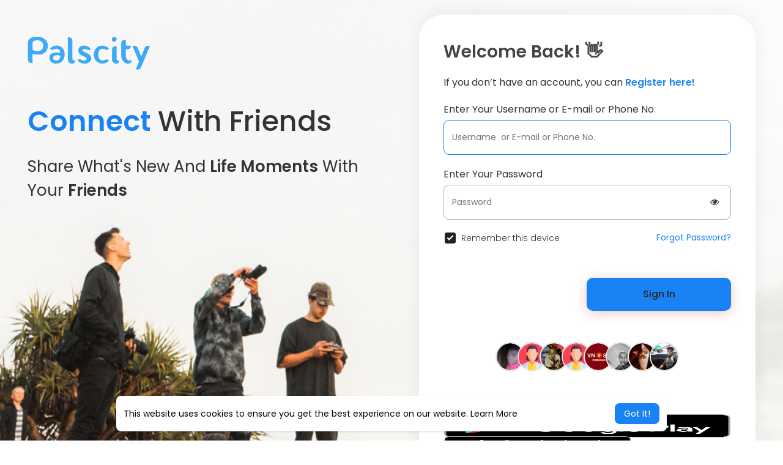

--- FILE ---
content_type: text/html; charset=UTF-8
request_url: https://www.palscity.com/welcome/?last_url=https://palscity.com%2Finfinityinter01
body_size: 34316
content:

<!DOCTYPE html>
<html lang="en">
   <head>
      <title>Palscity - A City of Friends - Social Media - Connect, Share, Discover</title>
	<meta name="google-site-verification" content="cp8XiV46X5lWbfCy91j2eZ2n2rcdPKp9G7onZCZPoKk" />
      <meta http-equiv="Content-type" content="text/html; charset=UTF-8">
      <meta name="title" content="Palscity - A City of Friends - Social Media - Connect, Share, Discover">
      <meta name="description" content="Palscity is a Social Media & Business Networking site divided into 3 - Social Media, Sacco & Foundation. With our new feature, users can react to posts, photos, audios and connect with friends within their network. Pals city, Palcity, Pal city">
      <meta name="keywords" content="palscity, pals city, palcity, palcity, social, social media, social site, friends, connect, share">
      <meta name="viewport" content="width=device-width, initial-scale=1, maximum-scale=1">
      <link rel='manifest' href='/manifest.json'/>
			<link rel="apple-touch-icon" href="https://www.palscity.com/themes/sunshine/img/icon.png">
			<meta name="apple-mobile-web-app-capable" content="yes">
			<meta name="apple-mobile-web-app-title" content="Palscity ">
      <meta name="pinterest-rich-pin" content="false" />
      <link rel="alternate" href="https://www.palscity.com?lang=arabic" hreflang="ar" /><link rel="alternate" href="https://www.palscity.com?lang=bengali" hreflang="" /><link rel="alternate" href="https://www.palscity.com?lang=chinese" hreflang="" /><link rel="alternate" href="https://www.palscity.com?lang=croatian" hreflang="" /><link rel="alternate" href="https://www.palscity.com?lang=danish" hreflang="" /><link rel="alternate" href="https://www.palscity.com?lang=dutch" hreflang="nl" /><link rel="alternate" href="https://www.palscity.com?lang=english" hreflang="en" /><link rel="alternate" href="https://www.palscity.com?lang=filipino" hreflang="" /><link rel="alternate" href="https://www.palscity.com?lang=french" hreflang="fr" /><link rel="alternate" href="https://www.palscity.com?lang=german" hreflang="de" /><link rel="alternate" href="https://www.palscity.com?lang=hebrew" hreflang="" /><link rel="alternate" href="https://www.palscity.com?lang=hindi" hreflang="" /><link rel="alternate" href="https://www.palscity.com?lang=indonesian" hreflang="" /><link rel="alternate" href="https://www.palscity.com?lang=italian" hreflang="it" /><link rel="alternate" href="https://www.palscity.com?lang=japanese" hreflang="" /><link rel="alternate" href="https://www.palscity.com?lang=korean" hreflang="" /><link rel="alternate" href="https://www.palscity.com?lang=persian" hreflang="" /><link rel="alternate" href="https://www.palscity.com?lang=portuguese" hreflang="pt" /><link rel="alternate" href="https://www.palscity.com?lang=russian" hreflang="ru" /><link rel="alternate" href="https://www.palscity.com?lang=spanish" hreflang="es" /><link rel="alternate" href="https://www.palscity.com?lang=swedish" hreflang="" /><link rel="alternate" href="https://www.palscity.com?lang=turkish" hreflang="tr" /><link rel="alternate" href="https://www.palscity.com?lang=urdu" hreflang="" /><link rel="alternate" href="https://www.palscity.com?lang=vietnamese" hreflang="" />                                    <meta property="og:title" content="Palscity - A City of Friends - Social Media - Connect, Share, Discover" />
      <meta property="og:type" content="article" />
      <meta property="og:url" content="https://www.palscity.com" />
      <meta property="og:image" content="https://www.palscity.com/themes/sunshine/img/og.jpg" />
      <meta property="og:image:secure_url" content="https://www.palscity.com/themes/sunshine/img/og.jpg" />
      <meta property="og:description" content="Palscity is a Social Media & Business Networking site divided into 3 - Social Media, Sacco & Foundation. With our new feature, users can react to posts, photos, audios and connect with friends within their network. Pals city, Palcity, Pal city" />
      <meta name="twitter:card" content="summary">
      <meta name="twitter:title" content="Palscity - A City of Friends - Social Media - Connect, Share, Discover" />
      <meta name="twitter:description" content="Palscity is a Social Media & Business Networking site divided into 3 - Social Media, Sacco & Foundation. With our new feature, users can react to posts, photos, audios and connect with friends within their network. Pals city, Palcity, Pal city" />
      <meta name="twitter:image" content="https://www.palscity.com/themes/sunshine/img/og.jpg" />
                                                               <link rel="canonical" href="https://www.palscity.com/welcome/?last_url=https://palscity.com%2Finfinityinter01" />
            <link rel="shortcut icon" type="image/png" href="https://www.palscity.com/themes/sunshine/img/icon.png"/>
      <link rel="stylesheet" href="https://www.palscity.com/themes/sunshine/stylesheet/general-style-plugins.css?version=4.0.1">
            
      <style>
        .opacity_start {
          opacity: 0; 
          transition: all 0.5s;
        }
        .opacity_stop {
          opacity: 1; 
          transition: all 0.5s;
        }
	@font-face {
	    font-family: InterVariable;
	    src: url("https://www.palscity.com/themes/sunshine/fonts/InterVariable.c504db5c06caaf7cdfba.woff2") format("woff2");
	    font-weight: normal;
	}
      </style>

            <link rel="stylesheet" href="https://www.palscity.com/themes/sunshine/stylesheet/welcome.css?version=4.0.1">
            <link rel="stylesheet" href="https://www.palscity.com/themes/sunshine/stylesheet/font-awesome-4.7.0/css/font-awesome.min.css?version=4.0.1">
	  
	  <link rel="preconnect" href="https://fonts.googleapis.com">
	  <link rel="preconnect" href="https://fonts.gstatic.com" crossorigin>
	  <link href="https://fonts.googleapis.com/css2?family=Poppins:wght@300;400;500;600&family=Roboto:wght@400;500&family=Mulish:wght@700&family=Source+Sans+Pro&family=Montserrat:wght@500&family=Inter&family=Rubik:wght@500&display=swap" rel="stylesheet">

	  
     
      <script src="https://www.palscity.com/themes/sunshine/javascript/jquery-3.1.1.min.js?version=4.0.1"></script>
      <script src="https://www.palscity.com/themes/sunshine/javascript/jquery.ui.touch-punch.min.js?version=4.0.1"></script>

            <link rel="stylesheet" href="https://www.palscity.com/themes/sunshine/stylesheet/bootstrap-select.min.css?version=4.0.1">
      <script src="https://www.palscity.com/themes/sunshine/javascript/bootstrap-select.min.js?version=4.0.1"></script>
      
	        <link rel="stylesheet" href="https://www.palscity.com/themes/sunshine/stylesheet/leaflet.css?version=4.0.1">
      <script src="https://www.palscity.com/themes/sunshine/javascript/leaflet.js?version=4.0.1"></script>
      
      
              <link rel="stylesheet" href="https://www.palscity.com/themes/sunshine/stylesheet/movies/style.movies.css?version=4.0.1" />
      
                  <link rel="stylesheet" href="https://www.palscity.com/themes/sunshine/player/fluidplayer.min.css?version=4.0.1" type="text/css"/>
      <script src="https://www.palscity.com/themes/sunshine/player/fluidplayer.min.js?version=4.0.1"></script>
	  
	  <link rel="stylesheet" href="https://www.palscity.com/themes/sunshine/player/plyr.css?version=4.0.1" type="text/css"/>
      <script src="https://www.palscity.com/themes/sunshine/player/plyr.js?version=4.0.1"></script>
	  
            <style>
      .page-margin {
	margin: 0;
}
.user-status-home ul.status-list li {
	width: 30%;
}
.tag_sidebar_users .avatar {
	position: relative;
	padding-bottom: 100%;
	width: 100%;
	display: block;
	margin-bottom: 8px;
}
.tag_sidebar_users .avatar img, .tag_sidebar_users .avatar .skel {
	border-radius: 5px 5px 0 0;
	width: 100%;
	height: 100%;
	position: absolute;
	top: 0;
	right: 0;
	left: 0;
	bottom: 0;
}
.tag_sidebar_users .btn {
	background-color: #2196F3;
	width: 100%;
	line-height: 28px;
	font-size: 13px;
	color: white;
	padding: 0 5px;
}
.form-control,
output {
	font-size: 14px;
	line-height: 1.42857143;
	display: block;
}

.form-control::placeholder {
	color: currentColor;
	opacity: 0.6;
}

.tag_field {
	position: relative;
	display: block;
	font-size: 16px;
	margin: 0 0 25px;
}

.tag_field:last-child {
	margin: 0 0 15px;
}

.tag_field_full_margin .tag_field {
	margin: 0 0 25px;
}

.tag_field>input,
.tag_field>textarea,
.tag_field>select,
.tag_field>.dropdown.bootstrap-select,
.tag_field>.bootstrap-tagsinput {
	display: block;
	margin: 0;
	border: none;
	border-top: solid 21px transparent;
	border-bottom: solid 1px rgba(0, 0, 0, .42);
	border-radius: 4px 4px 0 0;
	padding: 0 16px 6px;
	width: 100%;
	min-height: 56px;
	color: rgba(0, 0, 0, .87);
	background-color: #f5f5f5;
	box-shadow: none;
	letter-spacing: .009375em;
	-webkit-appearance: none;
	-moz-appearance: none;
	appearance: none;
}

.tag_field>input:-webkit-autofill,
.tag_field>textarea:-webkit-autofill,
.tag_field>select:-webkit-autofill {
	-webkit-transition: "color 9999s ease-out, background-color 9999s ease-out";
	-webkit-transition-delay: 9999s;
}

.tag_field>textarea {
	resize: none;
}

.tag_field>input,
.tag_field>select,
.tag_field>.dropdown.bootstrap-select {
	height: 56px;
}

.tag_field>input+span,
.tag_field>textarea+span,
.tag_field>select+span,
.tag_field>.dropdown.bootstrap-select+span {
	position: absolute;
	top: 0;
	left: 0;
	right: 0;
	bottom: 0;
	display: block;
	padding: 6px 16px 0;
	color: rgba(0, 0, 0, .6);
	font-size: 13px;
	pointer-events: none;
	transition: all .15s cubic-bezier(.4, 0, .2, 1);
	-o-text-overflow: ellipsis;
	text-overflow: ellipsis;
	white-space: nowrap;
	overflow: hidden;
}

.tag_field>input+span::after,
.tag_field>textarea+span::after,
.tag_field>select+span::after {
	content: "";
	position: absolute;
	left: 0;
	bottom: 0;
	display: block;
	width: 100%;
	height: 2px;
	background-color: var(--main);
	transform-origin: bottom center;
	transform: scaleX(0);
	transition: transform .18s cubic-bezier(.4, 0, .2, 1);
}

.tag_field>input:hover,
.tag_field>textarea:hover,
.tag_field>select:hover,
.tag_field>.dropdown.bootstrap-select:hover,
.tag_field>.bootstrap-tagsinput:hover {
	border-bottom-color: rgba(0, 0, 0, .87);
	background-color: #ECECEC;
}

.tag_field>input:not(:focus):placeholder-shown+span,
.tag_field>textarea:not(:focus):placeholder-shown+span {
	font-size: 16px;
	padding: 16px 16px;
}

.tag_field>input:focus+span,
.tag_field>textarea:focus+span,
.tag_field>select:focus+span {
	color: var(--main);
}

.tag_field>input:focus+span::before,
.tag_field>textarea:focus+span::before,
.tag_field>select:focus+span::before {
	opacity: 0.12;
}

.tag_field>input:focus+span::after,
.tag_field>textarea:focus+span::after,
.tag_field>select:focus+span::after {
	transform: scale(1);
}

.tag_field>input:disabled,
.tag_field>textarea:disabled,
.tag_field>select:disabled {
	border-bottom-color: rgba(0, 0, 0, 0.15);
	color: rgba(0, 0, 0, .38);
	background-color: rgba(0, 0, 0, 0.15);
}

.tag_field>input:disabled+span,
.tag_field>textarea:disabled+span,
.tag_field>select:disabled+span {
	color: rgba(0, 0, 0, .38);
}

.tag_field.border_class>input,
.tag_field.border_class>textarea,
.tag_field.border_class>select {
	border-bottom: solid 1px #e81000;
}

.tag_field.border_class>input+span,
.tag_field.border_class>textarea+span,
.tag_field.border_class>select+span {
	color: #e81000;
}

.tag_field.border_class>input+span::after,
.tag_field.border_class>textarea+span::after,
.tag_field.border_class>select+span::after {
	background-color: #e81000;
}

.tag_field+.help-block {
	padding: 0 16px;
	color: rgba(0, 0, 0, .6);
	font-size: 12px;
	letter-spacing: .0333333333em;
	margin: -20px 0 25px;
	display: block;
}

.tag_field+.help-block:empty {
	padding: 0;
	margin: 0;
}

.tag_alone_label {
	padding: 0 16px;
}

.tag_alone_label label {
	margin: 0;
	display: block;
	color: rgba(0, 0, 0, .6);
}

body .tag_field>.dropdown.bootstrap-select {
	width: 100% !important;
	display: block;
	float: none;
}

body .tag_field>.dropdown.bootstrap-select>.dropdown-toggle {
	float: none;
	padding: 0 16px;
	line-height: 32px;
	margin: 0 -16px;
	width: calc(100% + 32px);
	color: rgba(0, 0, 0, .87);
	font-size: 16px;
	height: 32px;
	background: transparent;
	box-shadow: none !important;
	border: 0;
}

body .tag_field>.dropdown.bootstrap-select>.dropdown-toggle:focus {
	outline: none !important;
}

body .tag_field>.dropdown.bootstrap-select>.dropdown-toggle .filter-option {
	width: auto;
	white-space: nowrap;
	max-width: 95%;
	text-overflow: ellipsis;
}

.swal2-popup {
	font-size: unset !important;
}

.posts_load .sidebar-users-may-know-container {
  white-space: nowrap;
  overflow-x: auto;
  padding: 0 4px 12px;
  line-height: 1;
}

.tag_sidebar_widget {
	margin: 18px 0;
}

.posts_load .wow_side_usrs {
  width: 135px;
  display: inline-block;
  vertical-align: middle;
}

.posts_load #wo_sidebar_users div {
	margin: 0 !important;
}

.posts_load #wo_sidebar_users, .posts_load #wo_sidebar_users .info {
	display: block;
	text-align: center;
}

.posts_load #wo_sidebar_users img {
 width: 100%;
 height: 100%;
 border-radius: 4px;
}

.posts_load .wow_side_usrs a {
	white-space: nowrap;
	text-overflow: ellipsis;
}

.wow_side_prods_prnt {
	width: 50%;
}
.wow_side_prods a {
	padding: 0 12px;
}
.wow_side_prods .avatar img {
	width: 100%;
	height: 100%;
	border-radius: 5px;
}

      </style>
            <script src="https://www.palscity.com/themes/sunshine/javascript/html2pdf.bundle.js?version=4.0.1"></script>
      <script src="https://www.palscity.com/themes/sunshine/javascript/qrcode.js?version=4.0.1"></script>
      
      <script type="text/javascript">
         /* 
Add here your JavaScript Code. 
Note. the code entered here will be added in <head> tag 


	Example: 

	var x, y, z; 
	x = 5; d asd asd asd 
	y = 6; 
	z = x + y;

*/         function Wo_Ajax_Requests_File(){
            return "https://www.palscity.com/requests.php"
         }
               function RunLiveAgora(channelName,DIV_ID,token) {
  var agoraAppId = 'e42e7b2885b745d189825803ef9077c8';
  var token = token;

  var client = AgoraRTC.createClient({mode: 'live', codec: 'vp8'});
  client.init(agoraAppId, function () {


      client.setClientRole('audience', function() {
    }, function(e) {
    });
      let rand = Math.floor(Math.random() * 1000000);

    client.join(token, channelName, rand, function(uid) {
    }, function(err) {
    });
    }, function (err) {
    });

    client.on('stream-added', function (evt) {
    var stream = evt.stream;
    var streamId = stream.getId();

    client.subscribe(stream, function (err) {
    });
  });
  client.on('stream-subscribed', function (evt) {
    var remoteStream = evt.stream;
    remoteStream.play(DIV_ID);
    $('#player_'+remoteStream.getId()).addClass('embed-responsive-item');
  });
}
      </script>
      <!-- Google tag (gtag.js) -->
<script async src="https://www.googletagmanager.com/gtag/js?id=G-V69BB7JY97"></script>
<script>
  window.dataLayer = window.dataLayer || [];
  function gtag(){dataLayer.push(arguments);}
  gtag('js', new Date());

  gtag('config', 'G-V69BB7JY97');
</script>
    <style>
@font-face {
    font-family: OpenSansLight;
    src: url("https://www.palscity.com/themes/sunshine/fonts/OpenSansLight/OpenSansLight.woff") format("woff");
    font-weight: normal;
}
@font-face {
    font-family: OpenSansRegular;
    src: url("https://www.palscity.com/themes/sunshine/fonts/OpenSansRegular/OpenSansRegular.woff") format("woff");
    font-weight: normal;
}
@font-face {
    font-family: OpenSansSemiBold;
    src: url("https://www.palscity.com/themes/sunshine/fonts/OpenSansSemiBold/OpenSansSemiBold.woff") format("woff");
    font-weight: normal;
}
@font-face {
    font-family: OpenSansBold;
    src: url("https://www.palscity.com/themes/sunshine/fonts/OpenSansBold/OpenSansBold.woff") format("woff");
    font-weight: normal;
}
@font-face {
    font-family: Gilroy-ExtraBold;
    src: url("https://www.palscity.com/themes/sunshine/fonts/Gilroy-ExtraBold.otf") format("opentype");
    font-weight: normal;
}
@font-face {
    font-family: Vodafone Rg;
    src: url("https://www.palscity.com/themes/sunshine/fonts/vodafone.ttf") format("truetype");
    font-weight: normal;
}
@font-face {
    font-family: Vodafone ExB;
    src: url("https://www.palscity.com/themes/sunshine/fonts/VodafoneExBd.ttf") format("truetype");
    font-weight: normal;
}
:root {
	--plyr-color-main: #1983f5 ;
	--main-color: #1983f5 ;
}

.icon_main {
	stroke: #1983f5;
}

.wo_page_profile .options-buttons .btn.btn-success, .wo_page_profile .options-buttons .btn.btn-info, .wo_vew_apld_msg .btn {
	color: #1983f5;
}
.wo_page_profile .options-buttons .btn.btn-success:hover, .wo_page_profile .options-buttons .btn.btn-info:hover, .wo_vew_apld_msg .btn:hover, .right_user_info .flex_stats li .badge {
	background: #1983f5;
	color: #252525;
}

#wo_sidebar_users .btn-default.wo_follow_btn .icon_main {
	stroke: #1983f5 !important;
}
.icon_main_fill {
	fill: #1983f5;
}
.wo_follow_btn {
    background: #1983f5 !important;
}

@media (min-width: 992px) {
::-webkit-scrollbar-thumb {
    background: #1983f5;
}
}

.wo_prof_des_toggle .round-check input:checked+label {
	border-color: #1983f5;
}
.wo_prof_des_toggle .round-check input:checked+label span {
	color: #1983f5;
	background: transparent;
}

.chat-messages-wrapper .message.wo_msg_prod_prnt .product-price, .message-contnaier .wo_msg_prod_prnt .product-price {
	color: #1983f5;
}

.pagination>.active>a, .pagination>.active>a:focus, .pagination>.active>a:hover, .pagination>.active>span, .pagination>.active>span:focus, .pagination>.active>span:hover {
	background: #1983f5;
	color: #252525;
}

.wow_htag a svg {
    color:  #1983f5 !important;
}
.wo_follow_btn:hover {
    background: #3fa9f5 !important;
}
.wo_following_btn {
	background: #1983f5 !important;
}
.wo_following_btn:hover {
	background: #3fa9f5 !important;
}
#progress .progress, #percent, .load-more .btn, .wow_price_plan .plan_body p svg {
	color: #1983f5;
}
.fund_raise_bar .progress .progress-bar, .fundings_footer .progress .progress-bar {
	background: #1983f5;
}
.go_pro_table_background, .go_pro_table_background .main, .go_pro_table_background .plan_body p svg, .messages-recipients-list.active .messages-user-name, .messages-recipients-list.active .msg_rght_prt > .user_nname, .messages-recipients-list.active .messages-last-sent {
	color: #252525 !important;
}
.go_pro_table_background:before {
    background-color: #1983f5;
}

.friends_nearby_status_ul li.active, #search-nearby-users .nearby-users-gender-collapse ul li.active, .wow_srch_innr_filtr .round_check input:checked+label {
	color: #252525;
    background-color: #1983f5;
}

input.cusrange[type=range]::-webkit-slider-thumb {
    background-color: #1983f5;
    box-shadow: none;
}



.navbar-default {
    background: #fff; border: none;
    height: 70px;box-shadow: 0 1px 6px rgb(0 0 0 / 5%);
}

.round-check input[type="checkbox"]:checked + label:before, .round-check input[type="radio"]:checked + label:before {
    background: #1983f5 !important;
}
.group-messages-wrapper a{
    color: #1983f5 !important;
}
ul.profile-completion-bar li.completion-bar div.completion-bar-status {
    background: #1983f5 !important;
}
.wow_big_head_link ul li.active a, #wo_nw_msg_page .msg_under_hood .mobilerightpane .messages-search-users-form .wo_msg_tabs li.active a, .messages-recipients-list.active {
  background: #1983f5;
  color: #252525;
}
.wo_chat_tabs li.active a {
  background: #1983f5 !important;
  color: #252525 !important;
}
.result-bar {
    background: #1983f5 !important;
}
.featured-users {
	background: #1983f5;
  color: #252525;
}
.featured-users .sidebar-title-back, .featured-users .pro-me-here, .wo_pro_users li .user span {
    color: #252525 !important;
}

.lang_select_modal .language_info {
    background: #1983f5}
.lang_select_modal .language_info h3 {
	color: #252525;
}



.avtive {
    border-color: #1983f5 !important;
}

.new-update-alert {
    background: #3fa9f5;
	color: #252525;
}

#wo_nw_msg_page .msg_under_hood .mobilerightpane .messages-search-users-form .inner-addon .btn_contr {
	background: #1983f5;
	color: #252525;
}
#wo_nw_msg_page .msg_under_hood .mobilerightpane .messages-search-users-form .inner-addon button.btn {
	color: #252525;
}
#wo_nw_msg_page .msg_under_hood .mobilerightpane .messages-search-users-form .inner-addon button.btn:hover {
	background: #3fa9f5;
}

.green-audio-player svg path {
	fill: #1983f5;
}
.green-audio-player .slider .gap-progress, .green-audio-player .slider .gap-progress .pin {
	background-color: #1983f5 !important;
}

.add_as_cont_list label input:checked+div {
    background-color: #1983f5;
    color: #252525;
}

.barloading {
  background-color: rgb(165 39 41 / 6%) !important;
}
.barloading:before {
    background-color: #1983f5;
}
.left-sidebar ul li a i {
    color: #1983f5 !important;
}
.cs-loader-inner, .main  {
    color: #1983f5;
}
.login input:focus, ul.profile-completion-bar li.completion-bar div.completion-bar-wrapper, .edit_grp_info_modal input.form-control:not(textarea):focus, .verfy_sett_email_phone input.form-control:not(textarea):focus {
    border-color: #1983f5 !important;
}
.login:not(.loading) button:hover {
    background: #3fa9f5 !important;
    color: #252525;
}
.wo_setting_sidebar ul .list-group-item{
    background: #1983f5 !important;
}
.wo_setting_sidebar ul .list-group-item a{
    color: #252525;
}
.wo_settings_page .setting-panel input[type=text]:focus, .wo_settings_page .setting-panel input[type=email]:focus, .wo_settings_page .setting-panel input[type=password]:focus, .wo_settings_page .setting-panel select:focus, .wo_settings_page .setting-panel textarea:focus {
    border-color: #03A9F4;
}

#search-nearby-users .nearby-users-relationship-collapse li.active .friends_toggle{
    border-color: #1983f5;
}
#search-nearby-users .nearby-users-relationship-collapse li.active .friends_toggle:after{
    background: #1983f5;
}
.wo_page_hdng_menu > ul li.active a {
    box-shadow: inset 0px -2.5px #1983f5;
}
.login button, .postCategory h5, .wo_search_page .nav-tabs li.active a {
    background: #1983f5 !important;
    color: #252525 !important;
}
.mejs-controls .mejs-time-rail .mejs-time-current, .mejs-controls .mejs-horizontal-volume-slider .mejs-horizontal-volume-current, .mejs-controls .mejs-volume-button .mejs-volume-slider .mejs-volume-current {
    background-color: #1983f5 !important;
    background: #1983f5 !important;
    background-image: #1983f5 !important;
}
.navbar-default .navbar-nav>.open>a, .navbar-default .navbar-nav>.open>a:focus, .navbar-default .navbar-nav>.open>a:hover {
    background-color: #f4f4f4 !important;
}
.navbar-default .navbar-nav>.active>a, .navbar-default .navbar-nav>.active>a:focus, .navbar-default .navbar-nav>.active>a:hover, .nav-names li:hover {
    color: #252525 !important;
    background-color: #333333 !important;
}
body {
    background-color: #f0f2f5;
}
.navbar-default .navbar-nav>li>a {
    color: #222;
    font-size: 13px;
	height: auto;padding-top: 18px;
    padding-bottom: 18px;
}

.btn-main, .wo_following_btn {
    color: #252525;
    background-color: #1983f5;
    border-color: #1983f5;
}
.btn-main:hover, .wo_following_btn:hover {
    color: #ffffff;
    background-color: #3fa9f5;
    border-color: #3fa9f5;
}

.wow_mat_mdl .modal-footer .btn.main {
    color: #252525 !important;
    background-color: #1983f5;
}
.wow_mat_mdl .modal-footer .btn.main:hover {
    color: #ffffff !important;
    background-color: #3fa9f5;
}

.sun_pub_privacy_menu li label input[type="radio"]:checked+span{
	color: #252525;
    background: #1983f5;
}

#wo_home_btns.btn-main {
	 color: #252525 !important;
}

.wow_pops_head {
    /*background: #3fa9f5;*/
}
.btn-main:focus {
	color: #ffffff;
}
.active-wonder {
    color: #1983f5;
}
.admin-panel .col-md-9 .list-group-item:first-child, .setting-panel .col-md-8 .list-group-item:first-child, .profile-lists .list-group-item:first-child, .col-md-8 .list-group-item:first-child, .col-md-3.custom .list-group-item:first-child, .col-sm-4 .list-group-item:first-child, .col-md-7 .list-group-item:first-child, .col-md-9 .list-group-item:first-child, .red-list .list-group-item:first-child, .active.list-group-item:first-child {
     color: #444;
     background-color: #fcfcfc;
     border-bottom: 1px solid #f1f1f1;
     padding: 18px;
}
.admin-panel .col-md-9 .list-group-item:first-child a, .setting-panel .col-md-8 .list-group-item:first-child a, .profile-lists .list-group-item:first-child a, .col-md-8 .list-group-item:first-child a, .col-md-7 .list-group-item:first-child a, .active.list-group-item:first-child a {
    color: #444 !important;
}
.list-group-item.black-list.active-list, .red-list.active-list {
    color: #252525;
    background-color: #1983f5;
}
.list-group-item.black-list {
    background: #1983f5;
}
.profile-top-line {
    background-color: #1983f5;
}
#bar {
    background-color: #1983f5;
}
.list-group-item.black-list a{
    color: #252525;
}
.list-group-item.black-list.active-list a{
    color: #1983f5;
}
.main-color, .small-text a, .show-message-link-container a, .search-advanced-container a {
    color: #1983f5 !important;
}
.nav-tabs>li.active>a, .nav-tabs>li.active>a:focus, .nav-tabs>li.active>a:hover {
    color: #252525;
    cursor: default;
    color: #1983f5;
    border-bottom: 1px solid #1983f5;
    background-color: transparent
}
.btn-active {
    color: #252525;
    background: #1983f5;
    outline: none;
    border: 1px solid #1983f5}
.btn-active:hover, .btn-active:focus {
    border: 1px solid #3fa9f5;
    color: #ffffff;
    background: #3fa9f5;
}
.btn-active-color:hover {
    background: #3fa9f5;
}

.chat-tab .chat-textarea .chat-btns-w .chat_optns {
    color: #1983f5;
    fill: #1983f5;
}

.profile-style .user-follow-button button.btn-active, .btn-login, .btn-register {
    background: #1983f5;
    color: #252525;
}
.profile-style .user-follow-button button.btn-active:hover, .btn-login:hover, .btn-login:focus, .btn-register:hover, .btn-register:focus {
    color: #ffffff;
    background: #3fa9f5;
}
.panel-login>.panel-heading a.active {
    color: #1983f5;
    font-size: 18px;
}
.hash {
    color: #1983f5;
}
.message-text .hash {
    color: #fff !important;
}
.search-container .search-input {
    color: #222 !important;
    background: #F2F2F2 !important;
}
.chat-messages-wrapper .outgoing .message-text {
    background: #1983f5;
    color: #252525;
}
.normal-container {
    width: 100%;
    height: 100%;
    margin-top: 15px;
}
.active.fa-thumbs-up {
    color: #1983f5;
}
.api-ex-urls {
    background-color: #1983f5; color: #252525;
}
.user-username {
    color: #1983f5;
}
.upload-image {
    border: 3px dashed #1983f5;
}
.events-tab-list li { background-color: #1983f5; }
.events-tab-list li:hover { background-color: #1983f5; }
.active-e-tab { background-color: #1983f5 !important; }
.main { color: #1983f5 !important; }
.events-list-dropup-menu ul li a:hover { background: #1983f5; }
.usr-offline { color: #1983f5; }
.blog-dd-ul li span:hover, .blog-dd-ul li a:hover { background: #1983f5 !important; }
.blog_publ {background: #1983f5 ; border: 1px solid #1983f5 ; }
.slide-film-desc:hover, .movies-top-breadcrumb li:hover, .movies-top-breadcrumb li a:hover{
    color: #1983f5 !important;
}
.movies h3.latest-movies, h3.recommended-movies {
    border-left: 3px solid  #1983f5;
}

.ads-navbar-wrapper ul li a.active {
	color: #1983f5;
}
.wo_page_hdng_innr span {
	background-color: #1983f5;
	color: #252525;
}

.wow_creads_minstp .line .line_sec {
    background: #1983f5;
}

.step-one-active.wow_creads_minstp .dot.one {background: #1983f5 !important;}
.step-two-active.wow_creads_minstp .dot.one, .step-three-active.wow_creads_minstp .dot.one {background: #1983f5 !important;}
.step-two-active.wow_creads_minstp .dot.two, .step-three-active.wow_creads_minstp .dot.two {background: #1983f5 !important;}
.step-three-active.wow_creads_minstp .dot.three {background: #1983f5;}

.step-one-active .steps > .step-one, .step-two-active .steps > .step-one, .step-two-active .steps > .step-two, .step-three-active .steps > .step-one, .step-three-active .steps > .step-two, .step-three-active .steps > .step-three {
	color: #1983f5;
}


.btn-loading:after {
	background-color: #1983f5;
}
.wow_pub_privacy_menu li label input[type="radio"]:checked+span {
	background-color: #1983f5;color: #252525;
}
.order_by ul li.active a {background: #1983f5 !important;color: #252525 !important;}




#welcomeheader .mdbtn:hover{background-color: #252525;color: #ffffff;border-color: #252525;}

.post .panel.active_shadow {
    box-shadow: 0 0 0 1.5px #1983f5 !important;
}

.ui-widget-header .ui-state-default, .wo_adv_search_filter_side .ui-slider .ui-slider-range, .wo_adv_search_filter_side .ui-slider .ui-slider-handle {
    background-color: #1983f5;
}
.reaction-1::before {
    content: "Like";
}
.reaction-2::before {
    content: "Love";
}
.reaction-3::before {
    content: "HaHa";
}
.reaction-4::before {
    content: "WoW";
}
.reaction-5::before {
    content: "Sad";
}
.reaction-6::before {
    content: "Angry";
}
/*.reaction-like::before {
    content: "Like";
}
.reaction-love::before {
    content: "Love";
}
.reaction-haha::before {
    content: "HaHa";
}
.reaction-wow::before {
    content: "WoW";
}
.reaction-sad::before {
    content: "Sad";
}
.reaction-angry::before {
    content: "Angry";
}*/

.text-sender-container .msg_usr_info_top_list .msg_usr_cht_opts_btns > span:hover, .text-sender-container .msg_usr_info_top_list .msg_usr_cht_usr_data a:hover {
    color: #1983f5;
}
.text-sender-container .outgoing .message-model .message {background-color: #1983f5;color: #252525;}
.text-sender-container .outgoing .message-model .message p, .text-sender-container .outgoing .message-model .message a {color: #252525;}

</style>

			<style>
		body{background: url('https://www.palscity.com/themes/sunshine/img/welcome/background.png') !important;background-position: center !important;background-repeat: no-repeat !important;background-size: cover !important;}   
		.wo_regi_features:before{content: '';display: block;background-image: url(https://www.palscity.com/themes/sunshine/img/backgrounds/login.jpg);background-repeat: no-repeat;background-size: cover;background-position:center;position: absolute;top: 0;left: 0;right: 0;bottom: 0;opacity: 0.35;}
		</style>
	
                    <script crossorigin="anonymous" src="https://www.palscity.com/themes/sunshine/javascript/sdk.js?version=4.0.1"></script>
    
    <script src="https://www.palscity.com/themes/sunshine/javascript/socket.io.js?version=4.0.1"></script>
      <script>
      let nodejs_system = "1";
      let socket = null
      let groupChatListener = {}
      $(()=>{
                var main_hash_id = $('.main_session').val();
                  socket = io("https://www.palscity.com:8080/?hash=" + main_hash_id)
                let recipient_ids = []
        let recipient_group_ids = []
        setTimeout(function(){
          var inputs = $("input.chat-user-id");
          $(".chat-wrapper").each(function(){
            let id = $(this).attr("class").substr("chat-wrapper".length);
            let isGroup = $(this).attr("class").substr("chat-wrapper".length).split("_").includes("group")
            if(isGroup) {
              id = id.substr(' chat_group_'.length)
              recipient_group_ids.push(id)
            } else{
              id = id.substr(' chat_'.length)
              recipient_ids.push(id)
            }
          });
          socket.emit('join', {username: "", user_id: _getCookie('user_id'), recipient_ids, recipient_group_ids }, ()=>{
              // setInterval(() => {
              //   socket.emit("get_user_status", {user_id: _getCookie("user_id")})
              // }, 2000);
              setInterval(() => {
                socket.emit("ping_for_lastseen", {user_id: _getCookie("user_id")})
              }, 2000);
          });
         }, 2500);

        socket.on("reconnect", ()=>{
          let recipient_ids = []
          let recipient_group_ids = []
          setTimeout(function(){
            var inputs = $("input.chat-user-id");
            $(".chat-wrapper").each(function(){
              let id = $(this).attr("class").substr("chat-wrapper".length);
              let isGroup = $(this).attr("class").substr("chat-wrapper".length).split("_").includes("group")
              if(isGroup) {
                id = id.substr(' chat_group_'.length)
                recipient_group_ids.push(id)
              } else{
                id = id.substr(' chat_'.length)
                recipient_ids.push(id)
              }
            });
            socket.emit('join', {username: "", user_id: _getCookie('user_id'), recipient_ids, recipient_group_ids }, ()=>{
                setInterval(() => {
                  socket.emit("ping_for_lastseen", {user_id: _getCookie("user_id")})
                }, 2000);
            });
          }, 3000);
        })
        socket.on("decline_call", (data) => {
          $('#re-calling-modal').addClass('calling');
          document.title = document_title;
          setTimeout(function () {
            $( '#re-calling-modal' ).remove();
            $( '.modal-backdrop' ).remove();
            $( 'body' ).removeClass( "modal-open" );
          }, 3000);
          $( '#re-calling-modal' ).remove();
          $('.modal-backdrop.in').hide();
          Wo_CloseModels();
          Wo_PlayAudioCall('stop');
          Wo_PlayVideoCall('stop');
        })
        socket.on("lastseen", (data) => {
            //$('.messages-text[data-message-id='+data.message_id+']').length > 0
            if (data.message_id && data.user_id) {
                  var chat_container = $('.chat-tab').find('#chat_' + data.user_id);
                  if ($('#messageId_'+data.message_id).length > 0) {

                        if (chat_container.length > 0) {
                              chat_container.find('.message-seen').hide();

                        }
                        else{
                              $('.message-seen').hide();
                        }
                        $('#messageId_'+data.message_id).find('.message-seen').hide().html('<i class="fa fa-check"></i> Seen (<span class="ajax-time" title="' + data.time + '">' + data.seen + '</span>)').fadeIn(300);
                        if (chat_container.length > 0) {
                              //chat_container.find('.online-toggle-hdr').attr('style', '');
                              setTimeout(function(){
                                 chat_container.find('.chat-messages-wrapper').scrollTop(chat_container.find('.chat-messages-wrapper')[0].scrollHeight);
                              }, 100);
                        }
                        else{
                           $(".messages-container").animate({
                               scrollTop: $('.messages-container')[0].scrollHeight
                           }, 200);
                        }
                  }

            }
          })
         socket.on("register_reaction", (data) => {
              if(data.status == 200) {
                  $('.post-reactions-icons-m-'+data.id).html(data.reactions);
              }
          });
          socket.on("on_user_loggedin", (data) => {
            $('#chat_' + data.user_id).find('.chat-tab-status').addClass('active');
            $("#online_" + data.user_id).find('svg path').attr('fill', '#60d465');
            $("#messages-recipient-" + data.user_id).find('.dot').css({"background-color": "#63c666"});
          });
          socket.on("on_user_loggedoff", (data) => {
            $('#chat_' + data.user_id).find('.chat-tab-status').removeClass('active');
            $("#online_" + data.user_id).find('svg path').attr('fill', '#dddddd');
            $("#messages-recipient-" + data.user_id).find('.dot').css({"background-color": "lightgray"});
          });
          socket.on("update_new_posts", (data) => {
            Wo_intervalUpdates(1);
          });
          socket.on("on_avatar_changed", (data) => {
            $("#online_" + data.user_id).find('img').attr('src', data.name);
            $("#messages-recipient-" + data.user_id).find('img').attr('src', data.name);
          });
          socket.on("on_name_changed", (data) => {
            $("#online_" + data.user_id).find('#chat-tab-id').html(data.name);
            $("#messages-recipient-" + data.user_id).find('.messages-user-name').html(data.name);
          });
          socket.on("new_notification", (data) => {
                         Wo_GetLastNotification();
                         current_notifications = $('.notification-container').find('.new-update-alert').text();
            $('.notification-container').find('.new-update-alert').removeClass('hidden');
            $('.notification-container').find('.sixteen-font-size').addClass('unread-update');
            $('.notification-container').find('.new-update-alert').text(Number(current_notifications) + 1).show();
            document.getElementById('notification-sound').play();
          });
          socket.on("new_notification_removed", (data) => {
            current_notifications = $('.notification-container').find('.new-update-alert').text();
            $('.notification-container').find('.new-update-alert').removeClass('hidden');
            if (Number(current_notifications) > 0) {
               if ((Number(current_notifications) - 1) == 0) {
                  $('.notification-container').find('.new-update-alert').addClass('hidden');
                  $('.notification-container').find('.new-update-alert').addClass('hidden').text('0').hide();
               } else {
                  $('.notification-container').find('.sixteen-font-size').addClass('unread-update');
                  $('.notification-container').find('.new-update-alert').text(Number(current_notifications) - 1).show();
               }
            } else if (Number(current_notifications) == 0) {
               $('.notification-container').find('.new-update-alert').addClass('hidden');
               $('.notification-container').find('.new-update-alert').addClass('hidden').text('0').hide();
            }
          });

          socket.on("new_request", (data) => {
            current_requests= $('.requests-container').find('.new-update-alert').text();
            $('.requests-container').find('.new-update-alert').removeClass('hidden');
            $('.requests-container').find('.sixteen-font-size').addClass('unread-update');
            $('.requests-container').find('.new-update-alert').text(Number(current_requests) + 1).show();
            document.getElementById('notification-sound').play();
          });
          socket.on("new_request_removed", (data) => {
            current_requests = $('.requests-container').find('.new-update-alert').text();
            $('.requests-container').find('.new-update-alert').removeClass('hidden');
            if (Number(current_requests) > 0) {
               if ((Number(current_requests) - 1) == 0) {
                  $('.requests-container').find('.new-update-alert').addClass('hidden');
                  $('.requests-container').find('.new-update-alert').addClass('hidden').text('0').hide();
               } else {
                  $('.requests-container').find('.sixteen-font-size').addClass('unread-update');
                  $('.requests-container').find('.new-update-alert').text(Number(current_requests) - 1).show();
               }
            } else if (Number(current_requests) == 0) {
               $('.requests-container').find('.new-update-alert').addClass('hidden');
               $('.requests-container').find('.new-update-alert').addClass('hidden').text('0').hide();
            }
          });

          socket.on("messages_count", (data) => {
             current_messages_number = data.count;
             if (current_messages_number > 0) {
               $("[data_messsages_count]").text(current_messages_number).removeClass("hidden");
               $("[data_messsages_count]").attr('data_messsages_count', current_messages_number);
             } else {
               $("[data_messsages_count]").text(current_messages_number).addClass("hidden");
               $("[data_messsages_count]").attr('data_messsages_count', "0");
             }
          });
          socket.on("new_video_call", (data) => {
             Wo_intervalUpdates(1);
          });
          socket.on("load_comment_replies", (data) => {
             Wo_ViewMoreReplies(data.comment_id);
          });


        socket.on("color-change", (data)=>{
          if (data.sender == 0) {
            $(".chat_" + data.id).find('.outgoing .message-text, .outgoing .message-media').css('background', data.color);
            $(".chat_" + data.id).find('.outgoing .message-text').css('color', '#fff');
            $(".chat_" + data.id).find('.select-color path').css('fill', data.color);
            $(".chat_" + data.id).find('#color').val(data.color);
            $(".chat_" + data.id).find('.close-chat a, .close-chat svg').css('color', data.color);
          }
          let user_id = $('#user-id').val();
          if(""+user_id === ""+data.id) {
            if(data.sender == 0){
                  $('.send-button').css('background-color', data.color);
                  $('.send-button').css('border-color', data.color);
                  $('#wo_msg_right_prt .message-option-btns .btn svg').css('color', data.color);
                  $(".messages-container").find(".pull-right").find(".message").css('background-color', data.color);
                  $(".messages-container").find(".pull-right").find(".message-text").css('background-color', data.color)
              }
          }
        })
        var new_current_messages = 0;
        socket.on("private_message", (data)=>{
          $('#chat_' + data.sender).find('.online-toggle-hdr').addClass('white_online');;
          var chat_container = $('.chat-tab').find('.chat_main_' + data.id);
          if (chat_container.length > 0) {
             chat_container.find('.chat-messages-wrapper').find("div[class*='message-seen']").empty();
             chat_container.find('.chat-messages-wrapper').find("div[class*='message-typing']").empty();
             chat_container.find('.chat-messages-wrapper').append(data.messages_html);
             setTimeout(function(){
                  chat_container.find('.chat-messages-wrapper').scrollTop(chat_container.find('.chat-messages-wrapper')[0].scrollHeight);
               }, 100);
             if (data.sender == 0) {
               $(".chat_" + data.id).find('.outgoing .message-text, .outgoing .message-media').css('background', data.color);
               $(".chat_" + data.id).find('.outgoing .message-text').css('color', '#fff');
               $(".chat_" + data.id).find('.select-color path').css('fill', data.color);
               $(".chat_" + data.id).find('#color').val(data.color);
               $(".text-sender-container .red-list").css('background', data.color);
               $(".text-sender-container .btn-file").css('background', data.color);
               $(".text-sender-container .btn-file").css('border-color', data.color);
             }
          } else {
            current_number = $('#online_' + data.id).find('.new-message-alert').text();
            $('#online_' + data.id).find('.new-message-alert').html(Number(current_number) + 1).show();

          }
          if (!chat_container.find("#sendMessage").is(":focus")) {
            if(data.sender != 0){
                document.getElementById('message-sound').play();
            }
          }
          if (!chat_container.find('#sendMessage').is(':focus') && chat_container.length == 0) {
             new_current_messages = new_current_messages + 1;
             current_messages_number = Number($("[data_messsages_count]").attr('data_messsages_count')) + 1;
             $("[data_messsages_count]").text(current_messages_number).removeClass("hidden");
             $("[data_messsages_count]").attr('data_messsages_count', current_messages_number);
             document.title = 'New Message | ' + document_title;
          }

        })

        socket.on("group_message", (data)=>{
              var chat_messages_wrapper = $('.group-messages-wrapper-'+data.id);
              if (data.status == 200) {
              if ($(".group-messages-wrapper-"+data.id).find('.no_message').length > 0) {
                $(".group-messages-wrapper-"+data.id).find('.chat-messages').html(data.html);
              }else{
                $(".group-messages-wrapper-"+data.id).find('.chat-messages').append(data.html);
              }
              if ($('.chat_group_'+data.id).length == 0) {
              current_messages_number = Number($("[data_messsages_count]").attr('data_messsages_count')) + 1;
              $("[data_messsages_count]").text(current_messages_number).removeClass("hidden");
              $("[data_messsages_count]").attr('data_messsages_count', current_messages_number);
              document.title = 'New Message | ' + document_title;
              document.getElementById('message-sound').play();
            }

              chat_messages_wrapper.scrollTop(chat_messages_wrapper[0].scrollHeight);
            }
          })

              });
      </script>
              <script src="https://www.palscity.com/themes/sunshine/javascript/bootstrap-tagsinput-latest/src/bootstrap-tagsinput.js?version=4.0.1"></script>
      
	  
	<script src="https://www.palscity.com/themes/sunshine/javascript/flickity.pkgd.min.js?version=4.0.1"></script>
        <link rel="stylesheet" href="https://www.palscity.com/themes/sunshine/javascript/green-audio-player/green-audio-player.css?version=4.0.1" />
      <script src="https://www.palscity.com/themes/sunshine/javascript/green-audio-player/green-audio-player.js?version=4.0.1"></script>
	  
		<link rel="stylesheet" href="https://www.palscity.com/themes/sunshine/stylesheet/flatpickr.min.css?version=4.0.1">
		<script src="https://www.palscity.com/themes/sunshine/javascript/flatpickr.js?version=4.0.1"></script>
		
		<script src="https://www.palscity.com/themes/sunshine/javascript/circle-progress.min.js"></script>

	<script src="https://cdn.jsdelivr.net/npm/chart.js"></script>
   </head>

   <body >
      <input type="hidden" id="get_no_posts_name" value="No more posts">
        <div id="focus-overlay"></div>
      <input type="hidden" class="seen_stories_users_ids" value="">
      <input type="hidden" class="main_session" value="5a2119b6e178e1c71de6">
                  <div class="content-container welcome-container">
         <div class="ad-placement-header-footer">
                     </div>
		 
		 		 
         <div id="contnet" class="effect-load"><div class="wrapper">
   <div class="login">
      <div class="login_left_combo_parent">
         <div class="login_left_combo">
            <a href="https://www.palscity.com" class="logo"><img src="https://www.palscity.com/themes/sunshine/img/logo.png" alt="Logo"> </a>
            <h1><b>Connect</b> with friends</h1>
            <p>Share what's new and <b>life moments</b> with your <b>friends</b></p>
         
            <a class="night_day_switch day" href="javascript:void(0);" id="night_mode_toggle" data-mode='night'>
               <svg class="sun" width="24" height="24" viewBox="0 0 24 24" fill="none" xmlns="http://www.w3.org/2000/svg"><path d="M11.9985 6.4473C11.6692 6.4473 11.4023 6.18622 11.4023 5.86424V4.58306C11.4023 4.26094 11.6693 4 11.9985 4C12.3278 4 12.5946 4.26107 12.5946 4.58306V5.86424C12.5946 6.18636 12.3278 6.4473 11.9985 6.4473Z" fill="currentColor"/><path d="M11.9985 19.9999C11.6692 19.9999 11.4023 19.7388 11.4023 19.417V18.1357C11.4023 17.8136 11.6693 17.5527 11.9985 17.5527C12.3278 17.5527 12.5946 17.8136 12.5946 18.1357V19.417C12.5946 19.7389 12.3278 19.9999 11.9985 19.9999Z" fill="currentColor"/><path d="M17.4622 9.566C17.2542 9.566 17.0521 9.45936 16.9424 9.26936C16.7805 8.98917 16.8816 8.63309 17.1685 8.47474L18.3093 7.84492C18.5959 7.68658 18.9598 7.78585 19.1216 8.06604C19.2835 8.34634 19.1822 8.70231 18.8954 8.86065L17.7549 9.49035C17.662 9.54172 17.5614 9.56601 17.4622 9.56601L17.4622 9.566Z" fill="currentColor"/><path d="M5.39748 16.2299C5.18964 16.2299 4.98723 16.1233 4.87771 15.9333C4.71615 15.6528 4.8173 15.2971 5.10392 15.1387L6.24476 14.509C6.53196 14.3506 6.89536 14.4497 7.05703 14.7301C7.21871 15.0107 7.11768 15.3664 6.83094 15.5248L5.69011 16.1545C5.59743 16.2059 5.49699 16.2299 5.39748 16.2299L5.39748 16.2299Z" fill="currentColor"/><path d="M6.5373 9.56614C6.43803 9.56614 6.33723 9.54207 6.24491 9.49083L5.10408 8.86101C4.81746 8.70266 4.71595 8.34703 4.87787 8.06639C5.03978 7.7862 5.40319 7.68682 5.69039 7.84528L6.83122 8.4751C7.11784 8.6331 7.2191 8.98908 7.05731 9.26948C6.94745 9.45927 6.74549 9.56612 6.5373 9.56612L6.5373 9.56614Z" fill="currentColor"/><path d="M18.6019 16.23C18.5026 16.23 18.4017 16.2059 18.3094 16.1547L17.1683 15.5246C16.8818 15.3666 16.7804 15.0109 16.9424 14.7302C17.1041 14.4499 17.4676 14.3505 17.7547 14.5091L18.8958 15.1386C19.1823 15.2971 19.2839 15.6527 19.1216 15.9332C19.0122 16.1235 18.8104 16.23 18.6019 16.23L18.6019 16.23Z" fill="currentColor"/><path d="M12.0001 8C9.79087 8 8 9.79092 8 11.9999C8 14.2091 9.79092 16 12.0001 16C14.2093 16 16 14.2091 16 11.9999C16 9.79082 14.2093 8 12.0001 8ZM14.8046 12.0341C14.7918 12.0357 14.779 12.0365 14.7665 12.0365C14.6205 12.0365 14.4934 11.928 14.4742 11.7791C14.315 10.5433 13.2989 9.5688 12.0576 9.46186C11.8954 9.448 11.775 9.30516 11.7892 9.14266C11.803 8.98045 11.9456 8.86054 12.1083 8.87401C13.624 9.00441 14.8653 10.194 15.0595 11.7033C15.0802 11.8655 14.9661 12.0134 14.8045 12.0341L14.8046 12.0341Z" fill="currentColor"/></svg>
               <svg class="moon" width="24" height="24" viewBox="0 0 24 24" fill="none" xmlns="http://www.w3.org/2000/svg"><path d="M19.9988 12.7929C19.7929 14.8157 18.8262 16.6847 17.2944 18.0217C15.7627 19.3589 13.7801 20.0643 11.748 19.9954C9.71586 19.9264 7.78568 19.0882 6.34823 17.6503C4.91061 16.2123 4.07298 14.2819 4.00453 12.2498C3.93622 10.2177 4.64221 8.23563 5.97991 6.70424C7.31762 5.17302 9.18701 4.20693 11.2099 4.00162C11.3338 3.98788 11.4503 4.06281 11.4891 4.1812C11.528 4.29959 11.4784 4.42897 11.3705 4.49129C10.3319 5.11046 9.50713 6.03188 9.00645 7.13234C8.50577 8.23295 8.35301 9.46007 8.56859 10.6497C8.78428 11.8394 9.35801 12.9349 10.2132 13.7897C11.0683 14.6445 12.1641 15.2179 13.3539 15.4331C14.5437 15.6484 15.7709 15.4952 16.8714 14.9942C17.9718 14.4932 18.893 13.6681 19.5119 12.6294C19.5755 12.5247 19.7029 12.4779 19.8192 12.5162C19.9355 12.5546 20.0099 12.668 19.9989 12.79L19.9988 12.7929Z" fill="currentColor"/></svg>
            </a>
         </div>
      </div>
      
      <div class="col-md-6">
         <div class="login_innre">
            <form id="login" method="post">
               <p class="title">Welcome back! 👋</p>
         
                                 <p class="desc">If you don’t have an account, you can <a class="dec main" href="https://www.palscity.com/register">Register here!</a></p>
                        
                        
               <div class="alert alert-danger errors"></div>
               
               <div class="wow_form_fields">
                  <label for="username">Enter Your Username  or E-mail or Phone No.</label>
                  <input id="username" name="username" type="text" autocomplete="off" placeholder="Username  or E-mail or Phone No." autofocus>
               </div>
               <div class="wow_form_fields">
                  <span class="fa fa-eye" style="position: absolute; right: 20px; top: 50px; cursor: pointer;"></span>
                  <label for="password">Enter Your Password</label>
                  <input id="password" name="password" type="password" placeholder="Password" autocomplete="off">
               </div>
               
               <div class="forgot_password">
                                       <div class="terms">
                        <input type="checkbox" name="remember_device" id="remember_device" checked>
                        <label for="remember_device">Remember this device</label>
                        <div class="clear"></div>
                     </div>
                                    <a href="https://www.palscity.com/forgot-password" class="main">Forgot Password?</a>
               </div>

               <div class="login_signup_combo">
                  <div class="login__">
                     <button type="submit" class="btn btn-main btn-mat add_wow_loader">Sign In</button>
                  </div>
               </div>

                                 <div class="form-group"><input type="hidden" name="last_url" value="https://palscity.com/infinityinter01"></div>
                              
               <div class="random_users">
                                       <div class="users-profiles">
<div class="user-image image-1">
    <a href="https://www.palscity.com/1630347352543744_80867" title="Juma Winnie"><img src="https://boaz.eu-central-1.linodeobjects.com/upload/photos/2021/08/yrxfh3lqAJLuIqaQixtf_30_7c3689571b0bd2803236c4d9d7f3fa5a_avatar.jpg?cache=0"></a>
</div><div class="user-image image-2">
    <a href="https://www.palscity.com/Viviankamau" title="Viviankamau"><img src="https://boaz.eu-central-1.linodeobjects.com/upload/photos/f-avatar.jpg?cache=0"></a>
</div><div class="user-image image-3">
    <a href="https://www.palscity.com/Dollje" title="Dollje"><img src="https://boaz.eu-central-1.linodeobjects.com/upload/photos/2022/06/sfAcaLd8T22VviUFzFaj_20_d7ce9fde5a8f070c4a9de229a2909822_avatar.jpg?cache=0"></a>
</div><div class="user-image image-4">
    <a href="https://www.palscity.com/Owigon" title="Owigon"><img src="https://boaz.eu-central-1.linodeobjects.com/upload/photos/f-avatar.jpg?cache=0"></a>
</div><div class="user-image image-5">
    <a href="https://www.palscity.com/vn88select" title="vn88 select"><img src="https://boaz.eu-central-1.linodeobjects.com/upload/photos/2024/10/vWio3Vfyy9jkF7jNxA5j_13_90a29e7592729b462e5d3fb25441fdd5_avatar.jpg?cache=0"></a>
</div><div class="user-image image-6">
    <a href="https://www.palscity.com/1629903977369302_76147" title="Iranzi Jeandamas"><img src="https://boaz.eu-central-1.linodeobjects.com/upload/photos/2021/08/81bLBY4N3IJbMWamddWt_25_16f35a672af7db16e13948723e2539ce_avatar.jpg?cache=0"></a>
</div><div class="user-image image-7">
    <a href="https://www.palscity.com/timeline&u=zaria.hamill_655" title="Rashad Upton"><img src="https://boaz.eu-central-1.linodeobjects.com/upload/photos/2023/03/gGxtjapteQRLWGvhBLTm_url_image.jpg?cache=0"></a>
</div><div class="user-image image-8">
    <a href="https://www.palscity.com/Bensonmasheti" title="Benson Masheti"><img src="https://boaz.eu-central-1.linodeobjects.com/upload/photos/2021/07/Fyixe6zbft7jdFJupXb2_30_4b49ab503d7db909714589b6916a3e54_avatar.jpg?cache=0"></a>
</div></div>
                                 </div>

                                 <div class="wo_side_apps">
                                             <p>Get Mobile Apps</p>
                                                   <a href="https://play.google.com/store/apps/details?id=com.palscitytimeline.app&hl=en" target="_blank">
                              <img width="130" src="https://www.palscity.com/themes/sunshine/img/google.png"/>
                           </a>
                                                                           <a href="#" target="_blank">
                              <img width="130" src="https://www.palscity.com/themes/sunshine/img/apple.png"/>
                           </a>
                                                                                          <p>Get Messenger</p>
                                                   <a href="https://play.google.com/store/apps/details?id=com.palscitytimeline.app&hl=en" target="_blank">
                              <img width="130" src="https://www.palscity.com/themes/sunshine/img/google.png"/>
                           </a>
                                                                                                   <a href="https://palscity.com/#" target="_blank">
                              <img width="130" src="https://www.palscity.com/themes/sunshine/img/microsoft.png"/>
                           </a>
                                                               </div>
                           </form>
            
            <div class="footer">
               <div class="welcome-footer">
	<div>
		© 2025 Palscity 		 &nbsp;•&nbsp;<a data-ajax="?link1=terms&type=terms" href="https://www.palscity.com/terms/terms">Terms of Use</a>
		 &nbsp;•&nbsp;<a data-ajax="?link1=terms&type=privacy-policy" href="https://www.palscity.com/terms/privacy-policy">Privacy Policy</a>
		 &nbsp;•&nbsp;<a data-ajax="?link1=contact-us" href="https://www.palscity.com/contact-us">Contact Us</a>
		 &nbsp;•&nbsp;<a data-ajax="?link1=terms&type=about-us" href="https://www.palscity.com/terms/about-us">About</a>
                    •&nbsp;<a data-ajax="?link1=directory" href="https://www.palscity.com/directory">Directory</a>
        					 &nbsp;•&nbsp;<a href="https://www.palscity.com/blogs">Blog</a>
											 &nbsp;•&nbsp;<a href="https://www.palscity.com/products" data-ajax="?link1=products">Market</a>
							 &nbsp;•&nbsp;<a href="https://www.palscity.com/site-pages/affiliates">Palscity Affiliates Academy #PalscityGigs</a>
					 &nbsp;•&nbsp;<a href="https://www.palscity.com/site-pages/TV">PalscityTV Live Stream</a>
					 &nbsp;•&nbsp;<a href="https://www.palscity.com/site-pages/mytakeonpalscity">#MyTakeOnPalscity - What People Say</a>
					 &nbsp;•&nbsp;<a href="https://www.palscity.com/site-pages/launch">Palscity Launch</a>
			</div>
	<div>
		<span class="lang">
			<a href="javascript:void(0);" class="dropdown-toggle" data-toggle="modal" data-target="#select-language"><svg fill="currentColor" height="24" viewBox="0 0 24 24" width="24" xmlns="http://www.w3.org/2000/svg" class="feather feather-translate" style="margin-top: -3px;width: 15px;height: 15px;vertical-align: middle;"><path d="M12.87,15.07L10.33,12.56L10.36,12.53C12.1,10.59 13.34,8.36 14.07,6H17V4H10V2H8V4H1V6H12.17C11.5,7.92 10.44,9.75 9,11.35C8.07,10.32 7.3,9.19 6.69,8H4.69C5.42,9.63 6.42,11.17 7.67,12.56L2.58,17.58L4,19L9,14L12.11,17.11L12.87,15.07M18.5,10H16.5L12,22H14L15.12,19H19.87L21,22H23L18.5,10M15.88,17L17.5,12.67L19.12,17H15.88Z" /></svg>
			Language</a>
		</span>
	</div>
</div>               <div class="clearfix"></div>
            </div>
         </div>
      </div>
   </div>
</div>

<script>
$(document).on('click', '#night_mode_toggle', function(event) {
  mode = $(this).attr('data-mode');
  if (mode == 'night') {
      $('head').append('<link rel="stylesheet" href="https://www.palscity.com/themes/sunshine/stylesheet/dark.css" id="night-mode-css">');
      $('#night_mode_toggle').attr('data-mode', 'day');
      $(this).addClass('night');
     $(this).removeClass('day');
     replaceLogos('night');
  } else {
      replaceLogos('day');
      $('#night-mode-css').remove();
      $('#night_mode_toggle').attr('data-mode', 'night');
      $(this).removeClass('night');
     $(this).addClass('day');
  }
  $.post(Wo_Ajax_Requests_File() + '?mode=' + mode);
});

var working = false;
var $this = $('#login');
var $state = $this.find('.errors');

var text = 0;
$('.fa-eye').on('click', function() {
if (text) {
	text = 0;
	$(this).siblings().attr('type', 'password');
} else {
	text = 1;
	$(this).siblings().attr('type', 'text');
}
});


$(function() {
  $('#login').ajaxForm({
    url: Wo_Ajax_Requests_File() + '?f=login',
    beforeSend: function() {
      working = true;
      $this.find('button').attr("disabled", true);
      $this.find('.add_wow_loader').addClass('btn-loading');
    },
    success: function(data) {
      if (data.status == 200 || data.status == 600) {
            $state.removeClass('alert-danger');
         $state.addClass('alert-success');

        $state.html('Welcome back!');
      $this.find('.add_wow_loader').removeClass('btn-loading');
        setTimeout(function () {
         window.location.href = data.location;
        }, 1000);
      } else {
        var errors = data.errors.join("<br>");
      $this.find('button').attr("disabled", false);
      $this.find('.add_wow_loader').removeClass('btn-loading');
        $state.html(errors);
      }
      working = false;
    }
  });
});
</script>
</div>
                  <footer style="overflow: hidden;">
                     </footer>
         <div class="second-footer" style="display: none; ">
            <div class="page-margin">
	<div class="footer-wrapper">
		<hr>
		<div class="footer-powered">
			<p>
				© 2025 Palscity 			</p>
			<ul class="list-inline">
				<li><a href="https://www.palscity.com" data-ajax="?link1=home">Home</a></li>
				<li><a href="https://www.palscity.com/terms/about-us" data-ajax="?link1=terms&type=about-us">About</a></li>
				<li><a href="https://www.palscity.com/contact-us" data-ajax="?link1=contact-us">Contact Us</a></li>
				<li><a href="https://www.palscity.com/terms/privacy-policy" data-ajax="?link1=terms&type=privacy-policy">Privacy Policy</a></li>
				<li><a href="https://www.palscity.com/terms/terms" data-ajax="?link1=terms&type=terms">Terms of Use</a></li>
								
									<li><a href="https://www.palscity.com/blogs" data-ajax="?link1=blogs">Blog</a></li>
													<li><a data-ajax="?link1=developers" href="https://www.palscity.com/developers">Developers</a></li>
													<li>
						<div class="dropdown dropup">
							<a href="#" class="dropdown-toggle" data-toggle="dropdown" role="button" aria-expanded="false">
								More <span class="caret"></span>
							</a>
							<ul class="dropdown-menu" role="menu" style="width: auto; min-width: 100px; font-size: 11px;">
																	<li><a href="https://www.palscity.com/site-pages/affiliates">Palscity Affiliates Academy #PalscityGigs</a></li>
																	<li><a href="https://www.palscity.com/site-pages/TV">PalscityTV Live Stream</a></li>
																	<li><a href="https://www.palscity.com/site-pages/mytakeonpalscity">#MyTakeOnPalscity - What People Say</a></li>
																	<li><a href="https://www.palscity.com/site-pages/launch">Palscity Launch</a></li>
															</ul>
						</div>
					</li> 
							</ul>
			<ul class="lang_selct">
				<li>
					<a href="javascript:void(0);" class="dropdown-toggle" data-toggle="modal" data-target="#select-language">
						<svg height="13" viewBox="0 0 24 24" width="13" xmlns="http://www.w3.org/2000/svg"><path fill="currentColor" d="M17.9,17.39C17.64,16.59 16.89,16 16,16H15V13A1,1 0 0,0 14,12H8V10H10A1,1 0 0,0 11,9V7H13A2,2 0 0,0 15,5V4.59C17.93,5.77 20,8.64 20,12C20,14.08 19.2,15.97 17.9,17.39M11,19.93C7.05,19.44 4,16.08 4,12C4,11.38 4.08,10.78 4.21,10.21L9,15V16A2,2 0 0,0 11,18M12,2A10,10 0 0,0 2,12A10,10 0 0,0 12,22A10,10 0 0,0 22,12A10,10 0 0,0 12,2Z" /></svg> Language					</a>
				</li>
			</ul>
		</div>
		<div class="clear"></div>
	</div>
</div>         </div>
         <div class="app-modal">
			<div>
			<p>Install Palscity app</p>
			<div class="btn-wrapper">
				<button class="btn cancel">Cancel</button>
				<button class="btn install">Desktop</button>
				<a class="btn install" href="https://play.google.com/store/apps/details?id=com.palscitytimeline.app&hl=en&pli=1" target="_blank">Android</a>
				<a class="btn install" href="" target="_blank">IOS</a>
			</div>
			</div>
		</div>
		<style type="text/css">
			.app-modal {
				position: fixed;
				bottom: -100%;
				left: 0;
				right: 0;
				padding: 25px;
				border: solid #eee 2px;
				background: #fff;
				text-align: center;
				z-index: 100;
				transition-duration: 0.5s;
			}
			.app-modal .btn-wrapper {
				display: flex;
				gap: 25px;
				justify-content: center;
			}			
			.app-modal .install {
				background: #fff;
				border: solid #ccc 1px;
				border-radius: 5px;
			}
		</style>
		<script type="text/javascript">
			navigator.serviceWorker.register("./sw.js");
			var t = localStorage.getItem('app_t');
			var t1 = Date.now();
			let deferredPrompt;
			window.addEventListener('beforeinstallprompt', (e) => {
				e.preventDefault();
				deferredPrompt = e;
				if ($(window).width() > 1000 && !t || (t1 - t) /(1000 * 3600) > 1) {
					$('.app-modal').css('bottom', 0);
				}
			});
			
			$('.app-modal .install').on('click', async function() {
				deferredPrompt.prompt();
				const { outcome } = await deferredPrompt.userChoice;
				deferredPrompt = null;
				if (outcome === 'accepted') {
					$('.app-modal').hide();
				}
			});
			$('.app-modal .cancel').on('click', function() {
				$('.app-modal').hide();
				localStorage.setItem('app_t', t1);
			});
		</script>
         <div class="extra">
                     </div>
      </div>
      <!-- Load modal alerts -->
    <div class="modal fade in" id="comment_report_box" role="dialog">
    <div class="modal-dialog wow_mat_mdl">
    
      <div class="modal-content">
        <p class="wo_error_messages">
          <svg xmlns="http://www.w3.org/2000/svg" x="0px" y="0px" viewBox="0 0 496.158 496.158" xml:space="preserve"> <path style="fill:#32BEA6;" d="M496.158,248.085c0-137.021-111.07-248.082-248.076-248.082C111.07,0.003,0,111.063,0,248.085 c0,137.002,111.07,248.07,248.082,248.07C385.088,496.155,496.158,385.087,496.158,248.085z"/> <path style="fill:#FFFFFF;" d="M384.673,164.968c-5.84-15.059-17.74-12.682-30.635-10.127c-7.701,1.605-41.953,11.631-96.148,68.777 c-22.49,23.717-37.326,42.625-47.094,57.045c-5.967-7.326-12.803-15.164-19.982-22.346c-22.078-22.072-46.699-37.23-47.734-37.867 c-10.332-6.316-23.82-3.066-30.154,7.258c-6.326,10.324-3.086,23.834,7.23,30.174c0.211,0.133,21.354,13.205,39.619,31.475 c18.627,18.629,35.504,43.822,35.67,44.066c4.109,6.178,11.008,9.783,18.266,9.783c1.246,0,2.504-0.105,3.756-0.322 c8.566-1.488,15.447-7.893,17.545-16.332c0.053-0.203,8.756-24.256,54.73-72.727c37.029-39.053,61.723-51.465,70.279-54.908 c0.082-0.014,0.141-0.02,0.252-0.043c-0.041,0.01,0.277-0.137,0.793-0.369c1.469-0.551,2.256-0.762,2.301-0.773 c-0.422,0.105-0.641,0.131-0.641,0.131l-0.014-0.076c3.959-1.727,11.371-4.916,11.533-4.984 C385.405,188.218,389.034,176.214,384.673,164.968z"/></svg>
          <span class="msg">Comment reported successfully.</span>
        </p>
      </div>
      
    </div>
</div>

<div class="modal fade in" id="post-shared" role="dialog">
    <div class="modal-dialog wow_mat_mdl">
    
      <div class="modal-content">
        <p class="wo_error_messages">
          <svg xmlns="http://www.w3.org/2000/svg" x="0px" y="0px" viewBox="0 0 496.158 496.158" xml:space="preserve"> <path style="fill:#32BEA6;" d="M496.158,248.085c0-137.021-111.07-248.082-248.076-248.082C111.07,0.003,0,111.063,0,248.085 c0,137.002,111.07,248.07,248.082,248.07C385.088,496.155,496.158,385.087,496.158,248.085z"/> <path style="fill:#FFFFFF;" d="M384.673,164.968c-5.84-15.059-17.74-12.682-30.635-10.127c-7.701,1.605-41.953,11.631-96.148,68.777 c-22.49,23.717-37.326,42.625-47.094,57.045c-5.967-7.326-12.803-15.164-19.982-22.346c-22.078-22.072-46.699-37.23-47.734-37.867 c-10.332-6.316-23.82-3.066-30.154,7.258c-6.326,10.324-3.086,23.834,7.23,30.174c0.211,0.133,21.354,13.205,39.619,31.475 c18.627,18.629,35.504,43.822,35.67,44.066c4.109,6.178,11.008,9.783,18.266,9.783c1.246,0,2.504-0.105,3.756-0.322 c8.566-1.488,15.447-7.893,17.545-16.332c0.053-0.203,8.756-24.256,54.73-72.727c37.029-39.053,61.723-51.465,70.279-54.908 c0.082-0.014,0.141-0.02,0.252-0.043c-0.041,0.01,0.277-0.137,0.793-0.369c1.469-0.551,2.256-0.762,2.301-0.773 c-0.422,0.105-0.641,0.131-0.641,0.131l-0.014-0.076c3.959-1.727,11.371-4.916,11.533-4.984 C385.405,188.218,389.034,176.214,384.673,164.968z"/></svg>
          Post was successfully added to your timeline!        </p>
      </div>
      
    </div>
</div>
<div class="modal fade in" id="modal-alert" role="dialog">
    <div class="modal-dialog wow_mat_mdl">
      <div class="modal-content">
        <p class="wo_error_messages">
          <svg enable-background="new 0 0 64 64" height="512" viewBox="0 0 64 64" width="512" xmlns="http://www.w3.org/2000/svg"><g id="Icons"><g><g><path d="m32 58c-14.359 0-26-11.641-26-26 0-14.359 11.641-26 26-26 14.359 0 26 11.641 26 26 0 14.359-11.641 26-26 26z" fill="#fa6450"/></g><g><path d="m10 32c0-13.686 10.576-24.894 24-25.916-.661-.05-1.326-.084-2-.084-14.359 0-26 11.641-26 26 0 14.359 11.641 26 26 26 .674 0 1.339-.034 2-.084-13.424-1.022-24-12.23-24-25.916z" fill="#dc4632"/></g><g><path d="m32 38c-2.209 0-4-1.791-4-4v-16c0-2.209 1.791-4 4-4 2.209 0 4 1.791 4 4v16c0 2.209-1.791 4-4 4z" fill="#f0f0f0"/></g><g><path d="m32 50c-2.209 0-4-1.791-4-4 0-2.209 1.791-4 4-4 2.209 0 4 1.791 4 4 0 2.209-1.791 4-4 4z" fill="#f0f0f0"/></g></g></g></svg>
          <span id="modal-alert-msg">
            You have reached your limit of 100000 friends!          </span>
        </p>
      </div>
    </div>
</div>
<div class="modal fade in" id="invalid_file" role="dialog">
    <div class="modal-dialog wow_mat_mdl">
    
      <div class="modal-content">
        <p class="wo_error_messages">
          <svg enable-background="new 0 0 64 64" height="512" viewBox="0 0 64 64" width="512" xmlns="http://www.w3.org/2000/svg"><g id="Icons"><g><g><path d="m32 58c-14.359 0-26-11.641-26-26 0-14.359 11.641-26 26-26 14.359 0 26 11.641 26 26 0 14.359-11.641 26-26 26z" fill="#fa6450"/></g><g><path d="m10 32c0-13.686 10.576-24.894 24-25.916-.661-.05-1.326-.084-2-.084-14.359 0-26 11.641-26 26 0 14.359 11.641 26 26 26 .674 0 1.339-.034 2-.084-13.424-1.022-24-12.23-24-25.916z" fill="#dc4632"/></g><g><path d="m32 38c-2.209 0-4-1.791-4-4v-16c0-2.209 1.791-4 4-4 2.209 0 4 1.791 4 4v16c0 2.209-1.791 4-4 4z" fill="#f0f0f0"/></g><g><path d="m32 50c-2.209 0-4-1.791-4-4 0-2.209 1.791-4 4-4 2.209 0 4 1.791 4 4 0 2.209-1.791 4-4 4z" fill="#f0f0f0"/></g></g></g></svg>
          File size error: The file exceeds allowed the limit (488 MB) and can not be uploaded.        </p>
      </div>
      
    </div>
</div>
<div class="modal fade in" id="ffmpeg_file" role="dialog">
    <div class="modal-dialog wow_mat_mdl">
    
      <div class="modal-content">
        <p style="text-align: center;padding: 30px 20px;font-size: 16px;margin: 0;">
          <svg xmlns="http://www.w3.org/2000/svg" height="100px" viewBox="0 0 512 512" width="100px" class="main" style="display: block;margin: 0 auto 30px;"><g fill="currentColor" opacity="0.6"><path d="m71.072 303.9a189.244 189.244 0 0 0 66.661 97.518 186.451 186.451 0 0 0 114.189 38.582c103.707 0 188.078-84.284 188.078-187.884a185.963 185.963 0 0 0 -38.974-114.534 189.368 189.368 0 0 0 -98.448-66.463 24 24 0 1 1 12.883-46.238 237.668 237.668 0 0 1 123.578 83.392 235.9 235.9 0 0 1 -187.117 379.727 234.064 234.064 0 0 1 -143.342-48.444 237.546 237.546 0 0 1 -83.652-122.438z"/><circle cx="200" cy="48" r="24"/><circle cx="56" cy="192" r="24"/><circle cx="109" cy="101" r="24"/></g><path d="m48 480a24 24 0 0 1 -24-24v-144a24 24 0 0 1 29.206-23.429l144 32a24 24 0 1 1 -10.412 46.858l-114.794-25.51v114.081a24 24 0 0 1 -24 24z" fill="currentColor"/></svg>
          Your video is being processed, We’ll let you know when it&#039;s ready to view.        </p>
      </div>
      
    </div>
</div>
<div class="modal fade in" id="file_not_supported" role="dialog">
    <div class="modal-dialog wow_mat_mdl">
    
      <div class="modal-content">
        <p class="wo_error_messages">
          <svg enable-background="new 0 0 64 64" height="512" viewBox="0 0 64 64" width="512" xmlns="http://www.w3.org/2000/svg"><g id="Icons"><g><g><path d="m32 58c-14.359 0-26-11.641-26-26 0-14.359 11.641-26 26-26 14.359 0 26 11.641 26 26 0 14.359-11.641 26-26 26z" fill="#fa6450"/></g><g><path d="m10 32c0-13.686 10.576-24.894 24-25.916-.661-.05-1.326-.084-2-.084-14.359 0-26 11.641-26 26 0 14.359 11.641 26 26 26 .674 0 1.339-.034 2-.084-13.424-1.022-24-12.23-24-25.916z" fill="#dc4632"/></g><g><path d="m32 38c-2.209 0-4-1.791-4-4v-16c0-2.209 1.791-4 4-4 2.209 0 4 1.791 4 4v16c0 2.209-1.791 4-4 4z" fill="#f0f0f0"/></g><g><path d="m32 50c-2.209 0-4-1.791-4-4 0-2.209 1.791-4 4-4 2.209 0 4 1.791 4 4 0 2.209-1.791 4-4 4z" fill="#f0f0f0"/></g></g></g></svg>
          Unable to upload a file: This file type is not supported.        </p>
      </div>
      
    </div>
</div>
<div class="modal fade" id="modal_light_box" role="dialog">
	<button type="button" class="close comm_mod_img_close" data-dismiss="modal" aria-label="Close"><svg xmlns="http://www.w3.org/2000/svg" width="24" height="24" viewBox="0 0 24 24" fill="none" stroke="currentColor" stroke-width="2" stroke-linecap="round" stroke-linejoin="round" class="feather feather-x"><line x1="18" y1="6" x2="6" y2="18"></line><line x1="6" y1="6" x2="18" y2="18"></line></svg></button>
  <div class="modal-dialog" >
    <div class="modal-content">              
      <div class="modal-body" style="padding: 0;">
        <img  class="image" style="width: 100%;" >
      </div>
    </div>
  </div>
</div>
<div class="modal fade in" id="adult_image_file" role="dialog">
    <div class="modal-dialog wow_mat_mdl">
    
      <div class="modal-content">
        <p class="wo_error_messages">
          <svg enable-background="new 0 0 64 64" height="512" viewBox="0 0 64 64" width="512" xmlns="http://www.w3.org/2000/svg"><g id="Icons"><g><g><path d="m32 58c-14.359 0-26-11.641-26-26 0-14.359 11.641-26 26-26 14.359 0 26 11.641 26 26 0 14.359-11.641 26-26 26z" fill="#fa6450"/></g><g><path d="m10 32c0-13.686 10.576-24.894 24-25.916-.661-.05-1.326-.084-2-.084-14.359 0-26 11.641-26 26 0 14.359 11.641 26 26 26 .674 0 1.339-.034 2-.084-13.424-1.022-24-12.23-24-25.916z" fill="#dc4632"/></g><g><path d="m32 38c-2.209 0-4-1.791-4-4v-16c0-2.209 1.791-4 4-4 2.209 0 4 1.791 4 4v16c0 2.209-1.791 4-4 4z" fill="#f0f0f0"/></g><g><path d="m32 50c-2.209 0-4-1.791-4-4 0-2.209 1.791-4 4-4 2.209 0 4 1.791 4 4 0 2.209-1.791 4-4 4z" fill="#f0f0f0"/></g></g></g></svg>
          We have detected some adult content on the image you uploaded, therefore we have declined your upload process.        </p>
      </div>
      
    </div>
</div>
<div class="modal fade" id="share_post_on_group" role="dialog">
  <div class="modal-dialog modal-sm">
    <div class="modal-content">
      <div class="modal-header">
        <button type="button" class="close" data-dismiss="modal" aria-label="Close"><span aria-hidden="true"><svg xmlns="http://www.w3.org/2000/svg" width="24" height="24" viewBox="0 0 24 24" fill="none" stroke="currentColor" stroke-width="2" stroke-linecap="round" stroke-linejoin="round" class="feather feather-x"><line x1="18" y1="6" x2="6" y2="18"></line><line x1="6" y1="6" x2="18" y2="18"></line></svg></span></button>
        <h4 class="modal-title">
          Share post on a group        </h4>
      </div>
      <form id="share_post_on_group_form" class="share_post_on_group_form" method="POST">
        <div class="modal-body">
          <div id="share_post_on_group_form_alert"></div>
          <div class="form-group input-group">
            <span class="input-group-addon pointer">
              <svg xmlns="http://www.w3.org/2000/svg" class="feather" width="24" height="24" viewBox="0 0 24 24" fill="none" stroke="currentColor" stroke-width="2" stroke-linecap="round" stroke-linejoin="round" style="color:#03A9F4;"><rect x="3" y="3" width="7" height="7"></rect><rect x="14" y="3" width="7" height="7"></rect><rect x="14" y="14" width="7" height="7"></rect><rect x="3" y="14" width="7" height="7"></rect></svg>
            </span>
            <input onkeydown="SearchFor(this,'group')" type="text" class="form-control" name="name" placeholder="Please write the group name">
            <input type="hidden" id="SearchForInputGroup" name="group_id">
            <input type="hidden" id="SearchForInputPostId" name="post_id">
          </div>
        </div>
        <div class="modal-footer">
          <div class="ball-pulse"><div></div><div></div><div></div></div>
          <button id="share_post_on_group_form_btn" type="button" class="btn btn-main">
            Share          </button>
        </div>
      </form>
    </div>
  </div>
</div>
<div class="modal fade" id="share_post_on_page" role="dialog">
  <div class="modal-dialog modal-sm">
    <div class="modal-content">
      <div class="modal-header">
        <button type="button" class="close" data-dismiss="modal" aria-label="Close"><span aria-hidden="true"><svg xmlns="http://www.w3.org/2000/svg" width="24" height="24" viewBox="0 0 24 24" fill="none" stroke="currentColor" stroke-width="2" stroke-linecap="round" stroke-linejoin="round" class="feather feather-x"><line x1="18" y1="6" x2="6" y2="18"></line><line x1="6" y1="6" x2="18" y2="18"></line></svg></span></button>
        <h4 class="modal-title">
          Share to a page        </h4>
      </div>
      <form id="share_post_on_page_form" class="share_post_on_page_form" method="POST">
        <div class="modal-body">
          <div id="share_post_on_page_form_alert"></div>
          <div class="form-group input-group">
            <span class="input-group-addon pointer">
              <svg xmlns="http://www.w3.org/2000/svg" class="feather" width="24" height="24" viewBox="0 0 24 24" fill="none" stroke="currentColor" stroke-width="2" stroke-linecap="round" stroke-linejoin="round" style="color:#f79f58;"><path d="M4 15s1-1 4-1 5 2 8 2 4-1 4-1V3s-1 1-4 1-5-2-8-2-4 1-4 1z"></path><line x1="4" y1="22" x2="4" y2="15"></line></svg>
            </span>
            <input onkeydown="SearchFor(this,'page')" type="text" class="form-control" name="name" placeholder="Please type the page name">
            <input type="hidden" id="SearchForInputPage" name="page_id">
            <input type="hidden" id="SearchForInputPostIdPage" name="post_id">
          </div>
        </div>
        <div class="modal-footer">
          <div class="ball-pulse"><div></div><div></div><div></div></div>
          <button id="share_post_on_page_form_btn" type="button" class="btn btn-main">
            Share          </button>
        </div>
      </form>
    </div>
  </div>
</div>
<div class="modal fade" id="share_post_on_user" role="dialog">
  <div class="modal-dialog modal-sm">
    <div class="modal-content">
      <div class="modal-header">
        <button type="button" class="close" data-dismiss="modal" aria-label="Close"><span aria-hidden="true"><svg xmlns="http://www.w3.org/2000/svg" width="24" height="24" viewBox="0 0 24 24" fill="none" stroke="currentColor" stroke-width="2" stroke-linecap="round" stroke-linejoin="round" class="feather feather-x"><line x1="18" y1="6" x2="6" y2="18"></line><line x1="6" y1="6" x2="18" y2="18"></line></svg></span></button>
        <h4 class="modal-title">
          Share to user        </h4>
      </div>
      <form id="share_post_on_page_form" class="share_post_on_user_form" method="POST">
        <div class="modal-body">
          <div id="share_post_on_user_form_alert"></div>
          <div class="form-group input-group">
            <span class="input-group-addon pointer">
              <svg xmlns="http://www.w3.org/2000/svg" width="24" height="24" viewBox="0 0 24 24" fill="none" stroke="currentColor" stroke-width="2" stroke-linecap="round" stroke-linejoin="round" class="feather feather-share" style="margin-top: -4px;width: 19px;height: 19px;"><path d="M4 12v8a2 2 0 0 0 2 2h12a2 2 0 0 0 2-2v-8"></path><polyline points="16 6 12 2 8 6"></polyline><line x1="12" y1="2" x2="12" y2="15"></line></svg>
            </span>
            <input onkeydown="SearchFor(this,'user')" type="text" class="form-control" name="name" placeholder="Username">
            <input type="hidden" id="SearchForInputUser" name="user_id">
            <input type="hidden" id="SearchForInputUserPostId" name="post_id">
          </div>
        </div>
        <div class="modal-footer">
          <div class="ball-pulse"><div></div><div></div><div></div></div>
          <button id="share_post_on_user_form_btn" type="button" class="btn btn-main">
            Share          </button>
        </div>
      </form>
    </div>
  </div>
</div>


<div class="modal fade sun_modal" id="views-info-modal" role="dialog">
	<div class="modal-dialog">
		<div class="modal-content">
			<div class="modal-header">
				<button type="button" class="close" data-dismiss="modal" aria-label="Close"><span aria-hidden="true"><svg xmlns="http://www.w3.org/2000/svg" width="24" height="24" viewBox="0 0 24 24" fill="none" stroke="currentColor" stroke-width="2" stroke-linecap="round" stroke-linejoin="round" class="feather feather-x"><line x1="18" y1="6" x2="6" y2="18"></line><line x1="6" y1="6" x2="18" y2="18"></line></svg></span></button>
				<h4 class="modal-title"><span id="views_info_title"></span></h4>
			</div>
			<div class="modal-body">
				<div id="views_info" class="wo_react_ursrs_list"></div>
				<div class="clearfix"></div>
				<div id="views_info_load" style="display: none;">
					<div class="load-more views_info_load_ wo_react_ursrs_list_lod_mor">
						<button class="btn btn-default text-center views_info_load_more" data-type="" post-id="" table-type="" onclick="Wo_LoadViewsInfo(this);"><span id="load_more_info_btn">Load more</span>
						</button>
					</div>
				</div>
			</div>
		</div>
	</div>
</div>

<div class="modal fade sun_modal" id="users-reacted-modal" role="dialog">
	<div class="modal-dialog wow_mat_mdl">
		<div class="modal-content">
			<div class="modal-header">
				<button type="button" class="close" data-dismiss="modal" aria-label="Close"><span aria-hidden="true"><svg xmlns="http://www.w3.org/2000/svg" width="24" height="24" viewBox="0 0 24 24" fill="none" stroke="currentColor" stroke-width="2" stroke-linecap="round" stroke-linejoin="round" class="feather feather-x"><line x1="18" y1="6" x2="6" y2="18"></line><line x1="6" y1="6" x2="18" y2="18"></line></svg></span></button>
				<h4 class="modal-title">
					<div class="who_react_modal">

                             <span class="how_reacted like-btn-like pointer" id="_post333" onclick="Wo_LoadReactedUsers(1);">
                                    <div class="inline_post_emoji no_anim"><div class="reaction"><img src="https://boaz.eu-central-1.linodeobjects.com/upload/photos/2024/03/JOwO3ocwAkAyZD8ZngND_22_e812b50f6dbd939409d91cf2f352a99d_image.gif"></div></div>
                                  </span>
                             <span class="how_reacted like-btn-like pointer" id="_post333" onclick="Wo_LoadReactedUsers(2);">
                                    <div class="inline_post_emoji no_anim"><div class="reaction"><img src="https://boaz.eu-central-1.linodeobjects.com/upload/photos/2024/03/EM8enqXnApRZV2WhkaxY_22_072d1c8cb2af123baea54ef236348a67_image.gif"></div></div>
                                  </span>
                             <span class="how_reacted like-btn-like pointer" id="_post333" onclick="Wo_LoadReactedUsers(3);">
                                    <div class="inline_post_emoji no_anim"><div class="reaction"><img src="https://boaz.eu-central-1.linodeobjects.com/upload/photos/2024/03/gSUHY3RykAd4qSLE64cf_22_0dc7ed67e1d5cf0531d48cac75402442_image.gif"></div></div>
                                  </span>
                             <span class="how_reacted like-btn-like pointer" id="_post333" onclick="Wo_LoadReactedUsers(4);">
                                    <div class="inline_post_emoji no_anim"><div class="reaction"><img src="https://boaz.eu-central-1.linodeobjects.com/upload/photos/2024/03/VN88ZXPV3n1VLvTk6bqZ_22_822f41644f921884c33d850920872a44_image.gif"></div></div>
                                  </span>
                             <span class="how_reacted like-btn-like pointer" id="_post333" onclick="Wo_LoadReactedUsers(5);">
                                    <div class="inline_post_emoji no_anim"><div class="reaction"><img src="https://boaz.eu-central-1.linodeobjects.com/upload/photos/2024/03/m4yiVSw2yxozWOoTOxYw_22_71bf755fc70c6b835fd969720467552b_image.gif"></div></div>
                                  </span>
                             <span class="how_reacted like-btn-like pointer" id="_post333" onclick="Wo_LoadReactedUsers(6);">
                                    <div class="inline_post_emoji no_anim"><div class="reaction"><img src="https://boaz.eu-central-1.linodeobjects.com/upload/photos/2024/03/3T7uVuoZiK8VKosPljIP_22_3af0d941d4776cc7eda880dc9324fc98_image.gif"></div></div>
                                  </span>
            

						<!-- <span class="how_reacted like-btn-like pointer" id="_post333" onclick="Wo_LoadReactedUsers('like');">
							<div class="inline_post_emoji inline_act_emoji no_anim"><div class="emoji emoji--like"><div class="emoji__hand"><div class="emoji__thumb"></div></div></div></div>
						</span>
						<span class="how_reacted like-btn-love pointer" id="_post333" onclick="Wo_LoadReactedUsers('love');">
							<div class="inline_post_emoji inline_act_emoji no_anim"><div class="emoji emoji--love"><div class="emoji__heart"></div></div></div>
						</span>
						<span class="how_reacted like-btn-haha pointer" id="_post333" onclick="Wo_LoadReactedUsers('haha');">
							<div class="inline_post_emoji inline_act_emoji no_anim"><div class="emoji emoji--haha"><div class="emoji__face"><div class="emoji__eyes"></div><div class="emoji__mouth"><div class="emoji__tongue"></div></div></div></div></div>
						</span>
						<span class="how_reacted like-btn-wow pointer" id="_post333" onclick="Wo_LoadReactedUsers('wow');">
							<div class="inline_post_emoji inline_act_emoji no_anim"><div class="emoji emoji--wow"><div class="emoji__face"><div class="emoji__eyebrows"></div><div class="emoji__eyes"></div><div class="emoji__mouth"></div></div></div></div>
						</span>
						<span class="how_reacted like-btn-sad pointer" id="_post333" onclick="Wo_LoadReactedUsers('sad');">
							<div class="inline_post_emoji inline_act_emoji no_anim"><div class="emoji emoji--sad"><div class="emoji__face"><div class="emoji__eyebrows"></div><div class="emoji__eyes"></div><div class="emoji__mouth"></div></div></div></div>
						</span>
						<span class="how_reacted like-btn-angry pointer" id="_post333" onclick="Wo_LoadReactedUsers('angry');">
							<div class="inline_post_emoji inline_act_emoji no_anim"><div class="emoji emoji--angry"><div class="emoji__face"><div class="emoji__eyebrows"></div><div class="emoji__eyes"></div><div class="emoji__mouth"></div></div></div></div>
						</span> -->
					</div>
				</h4>
			</div>
			<div class="modal-body">
				<div id="reacted_users_box" class="wo_react_ursrs_list"></div>
				<div class="clearfix"></div>
				<div id="reacted_users_load" style="display: none;">
					<div class="load-more wo_react_ursrs_list_lod_mor">
						<button class="btn btn-default text-center reacted_users_load_more" data-type="" post-id="" col-type="" onclick="Wo_LoadMoreReactedUsers(this);"><span id="load_more_reacted_btn">Load more</span>
						</button>
					</div>
				</div>
			</div>
		</div>
	</div>
</div>


<div class="modal fade in" id="approve_post" role="dialog">
	<div class="modal-dialog wow_mat_mdl">
		<div class="modal-content">
			<div class="empty_state" style="margin: 40px 0;"><svg xmlns="http://www.w3.org/2000/svg" width="24" height="24" viewBox="0 0 24 24"><path fill="currentColor" d="M9,13A3,3 0 0,0 12,16A3,3 0 0,0 15,13A3,3 0 0,0 12,10A3,3 0 0,0 9,13M20,19.59V8L14,2H6A2,2 0 0,0 4,4V20A2,2 0 0,0 6,22H18C18.45,22 18.85,21.85 19.19,21.6L14.76,17.17C13.96,17.69 13,18 12,18A5,5 0 0,1 7,13A5,5 0 0,1 12,8A5,5 0 0,1 17,13C17,14 16.69,14.96 16.17,15.75L20,19.59Z" /></svg> Your post was submitted, we will review your content soon.</div>
		</div>
	</div>
</div>

<div class="modal fade in" id="error_post" role="dialog">
    <div class="modal-dialog wow_mat_mdl">
    
      <div class="modal-content">
        <p class="wo_error_messages" id="error_post_text">
        </p>
      </div>
      
    </div>
</div>

<div class="modal fade in" id="pro_upload_file" role="dialog">
    <div class="modal-dialog wow_mat_mdl">
    
      <div class="modal-content">
        <p class="wo_error_messages">
          <svg enable-background="new 0 0 64 64" height="512" viewBox="0 0 64 64" width="512" xmlns="http://www.w3.org/2000/svg"><g id="Icons"><g><g><path d="m32 58c-14.359 0-26-11.641-26-26 0-14.359 11.641-26 26-26 14.359 0 26 11.641 26 26 0 14.359-11.641 26-26 26z" fill="#fa6450"/></g><g><path d="m10 32c0-13.686 10.576-24.894 24-25.916-.661-.05-1.326-.084-2-.084-14.359 0-26 11.641-26 26 0 14.359 11.641 26 26 26 .674 0 1.339-.034 2-.084-13.424-1.022-24-12.23-24-25.916z" fill="#dc4632"/></g><g><path d="m32 38c-2.209 0-4-1.791-4-4v-16c0-2.209 1.791-4 4-4 2.209 0 4 1.791 4 4v16c0 2.209-1.791 4-4 4z" fill="#f0f0f0"/></g><g><path d="m32 50c-2.209 0-4-1.791-4-4 0-2.209 1.791-4 4-4 2.209 0 4 1.791 4 4 0 2.209-1.791 4-4 4z" fill="#f0f0f0"/></g></g></g></svg>
          To upload images, videos, and audio files, you have to upgrade to pro member. <a href="https://www.palscity.com/go-pro">Upgrade To Pro</a>
        </p>
      </div>
      
    </div>
</div>

<div class="modal fade sun_modal" id="edit-offer-modal" role="dialog">
<div class="modal-dialog">
      <div class="modal-content">
            <div class="modal-header">
                  <button type="button" class="close" data-dismiss="modal" aria-label="Close"><span aria-hidden="true"><svg xmlns="http://www.w3.org/2000/svg" width="24" height="24" viewBox="0 0 24 24" fill="none" stroke="currentColor" stroke-width="2" stroke-linecap="round" stroke-linejoin="round" class="feather feather-x"><line x1="18" y1="6" x2="6" y2="18"></line><line x1="6" y1="6" x2="18" y2="18"></line></svg></span></button>
                  <h4 class="modal-title"><svg xmlns="http://www.w3.org/2000/svg" width="24" height="24" viewBox="0 0 24 24" fill="none" stroke="currentColor" stroke-width="2" stroke-linecap="round" stroke-linejoin="round" class="feather feather-shopping-cart"><circle cx="9" cy="21" r="1"></circle><circle cx="20" cy="21" r="1"></circle><path d="M1 1h4l2.68 13.39a2 2 0 0 0 2 1.61h9.72a2 2 0 0 0 2-1.61L23 6H6"></path></svg> Edit Offer</h4>
            </div>
            <div class="modal-body">
                  <div class="wo_settings_page">
                        <form class="edit-offer-form form-horizontal" method="post">
                              <div class="app-offer-alert app-general-alert"></div>
                              <div class="clear"></div>
                              <div class="setting-panel row job-setting-panel edit_offer_modal_form">
                                    

                              </div>

                              <div class="publisher-hidden-option">
                                    <div id="progress" class="create-offer-progress">
                                          <span id="percent" class="create-product-percent pull-right">0%</span>
                                          <div class="progress">
                                                <div id="bar" class="progress-bar active create-product-bar"></div> 
                                          </div>
                                          <div class="clear"></div>
                                    </div>
                              </div>

                              
                              <div class="form-group last-sett-btn modal-footer">
                                    <div class="ball-pulse"><div></div><div></div><div></div></div>
                                    <button type="submit" class="btn btn-main setting-panel-mdbtn">Publish</button>
                              </div>
                        </form>
                  </div>
            </div>
      </div>
</div>
</div>



<div class="modal fade" id="add_tier_modal" role="dialog" data-keyboard="false" style="overflow-y: auto;">
  <div class="modal-dialog">
    <div class="modal-content">
      <div class="modal-header">
        <button type="button" class="close" data-dismiss="modal" aria-label="Close"><span aria-hidden="true"><svg xmlns="http://www.w3.org/2000/svg" width="24" height="24" viewBox="0 0 24 24" fill="none" stroke="currentColor" stroke-width="2" stroke-linecap="round" stroke-linejoin="round" class="feather feather-x"><line x1="18" y1="6" x2="6" y2="18"></line><line x1="6" y1="6" x2="18" y2="18"></line></svg></span></button>
        <h4 class="modal-title">Add tier</h4>
      </div>
      <form class="form form-horizontal tier_form" method="post" action="#">
        <div class="modal-body twocheckout_modal">
          <div class="modal_add_tier_modal_alert"></div>
          <div class="clear"></div>
          <div class="sun_input col-md-6">
            <input name="title" type="text" class="form-control input-md" autocomplete="off" placeholder="Tier title">
            <label class="plr15">Tier title</label>  
          </div>
          <div class="sun_input col-md-6">
            <input name="price" type="number" class="form-control input-md" autocomplete="off" placeholder="Tier price">
            <label class="plr15">Tier price</label>  
          </div>
          <div class=" col-lg-12">
            <label class="plr15">Benefits</label>
            <br>
            <input type="checkbox" name="benefits[]" value="chat" onclick="ShowBenefitsChat(this)">
            <label>Chat</label><br>
            <div class="add_benefits_chat" style="display: none;">
              <input type="radio" id="benefits_chat_1" name="chat" value="chat_without_audio_video">
              <label for="benefits_chat_1">Chat without audio and video call</label><br>
              <input type="radio" id="benefits_chat_2" name="chat" value="chat_with_audio_without_video">
              <label for="benefits_chat_2">Chat with audio call and without video call</label><br>  
              <input type="radio" id="benefits_chat_3" name="chat" value="chat_without_audio_with_video">
              <label for="benefits_chat_3">Chat without audio call and with video call</label><br>  
              <input type="radio" id="benefits_chat_4" name="chat" value="chat_with_audio_video">
              <label for="benefits_chat_4">Chat with audio and video call</label><br>
            </div>
            <input type="checkbox" name="benefits[]" value="live_stream">
            <label>Live Stream</label><br>
          </div>
          <div class="sun_input col-md-12">
            <textarea class="form-control input-md" placeholder="Tier description" name="description"></textarea>
            <label class="plr15">Tier description</label>  
          </div>
          <div class="clear"></div>
          <div class="form-group col-lg-12">
            <label class="col-md-12">Tier image:</label>  
            <div class="col-md-12">
              <div class="select_ev_covr" id="select_tier_image">
                <svg xmlns="http://www.w3.org/2000/svg" width="24" height="24" viewBox="0 0 24 24"><path fill="currentColor" d="M5,3A2,2 0 0,0 3,5V19A2,2 0 0,0 5,21H14.09C14.03,20.67 14,20.34 14,20C14,19.32 14.12,18.64 14.35,18H5L8.5,13.5L11,16.5L14.5,12L16.73,14.97C17.7,14.34 18.84,14 20,14C20.34,14 20.67,14.03 21,14.09V5C21,3.89 20.1,3 19,3H5M19,16V19H16V21H19V24H21V21H24V19H21V16H19Z" /></svg>
                Select an image    
              </div>
            </div>
          </div>
        </div>
        <input type="file" name="image" class="hidden" id="tier_image">
        <div class="clear"></div>
        <div class="modal-footer">
          <div class="ball-pulse"><div></div><div></div><div></div></div>
          <button type="submit" class="btn btn-main btn-mat">Add</button>
        </div>
      </form>
    </div>
  </div>
</div>
<div class="modal fade" id="delete-tier" tabindex="-1" role="dialog" aria-labelledby="delete-tier" aria-hidden="true" data-id="0">
  <div class="modal-dialog mat_box" role="document">
    <div class="modal-content">
      <div class="modal-header">
        <h5 class="modal-title"> Delete your tier</h5>
      </div>
      <div class="modal-body">
        Are you sure you want to delete this tier?      </div>  
      <div class="modal-footer">
        <button type="button" class="btn btn-default" data-dismiss="modal">Cancel</button>
        <button type="button" class="btn btn-danger btn-mat" data-dismiss="modal">Delete</button>
      </div>
    </div>
  </div>
</div>
<div class="modal fade sun_modal" id="show_product_reviews_modal" role="dialog">
	<div class="modal-dialog wow_mat_mdl">
		<div class="modal-content check_reviews">
			<div class="modal-header">
				<button type="button" class="close" data-dismiss="modal" aria-label="Close"><span aria-hidden="true"><svg xmlns="http://www.w3.org/2000/svg" width="24" height="24" viewBox="0 0 24 24" fill="none" stroke="currentColor" stroke-width="2" stroke-linecap="round" stroke-linejoin="round" class="feather feather-x"><line x1="18" y1="6" x2="6" y2="18"></line><line x1="6" y1="6" x2="18" y2="18"></line></svg></span></button>
				<h4 class="modal-title">Reviews</h4>
			</div>
			<div class="modal-body">
				<div id="show_product_reviews_modal_info" class="wo_react_ursrs_list"></div>
				<div class="clearfix"></div>
				<div id="show_product_reviews_modal_info_load" style="display: none;">
					<div class="load-more">
						<button class="btn btn-default text-center" data-type="" post-id="" table-type="" onclick="Wo_LoadReviews();"><span id="show_product_reviews_load_text">Load more</span></button>
					</div>
				</div>
			</div>
		</div>
	</div>
</div>

<div class="modal fade in" id="monetization_modal" role="dialog">
    <div class="modal-dialog wow_mat_mdl">
    
      <div class="modal-content">
        <p class="wo_error_messages">
          <svg enable-background="new 0 0 64 64" height="512" viewBox="0 0 64 64" width="512" xmlns="http://www.w3.org/2000/svg"><g id="Icons"><g><g><path d="m32 58c-14.359 0-26-11.641-26-26 0-14.359 11.641-26 26-26 14.359 0 26 11.641 26 26 0 14.359-11.641 26-26 26z" fill="#fa6450"/></g><g><path d="m10 32c0-13.686 10.576-24.894 24-25.916-.661-.05-1.326-.084-2-.084-14.359 0-26 11.641-26 26 0 14.359 11.641 26 26 26 .674 0 1.339-.034 2-.084-13.424-1.022-24-12.23-24-25.916z" fill="#dc4632"/></g><g><path d="m32 38c-2.209 0-4-1.791-4-4v-16c0-2.209 1.791-4 4-4 2.209 0 4 1.791 4 4v16c0 2.209-1.791 4-4 4z" fill="#f0f0f0"/></g><g><path d="m32 50c-2.209 0-4-1.791-4-4 0-2.209 1.791-4 4-4 2.209 0 4 1.791 4 4 0 2.209-1.791 4-4 4z" fill="#f0f0f0"/></g></g></g></svg>
          In order to sell your content and posts, start by creating a few packages. <a href="https://www.palscity.com/setting/Bensonmasheti/monetization">Monetization</a>
        </p>
      </div>
      
    </div>
</div>
    <!-- <div id="node-js-templates">
          <div> -->

    
    
    
      <!-- JS FILES -->
            
      <script type="text/javascript" src="https://www.palscity.com/themes/sunshine/javascript/welcome.js?version=4.0.1"></script>
                     <script type="text/javascript">
          const node_socket_flow = "1"
          </script>
            <script type="text/javascript" src="https://www.palscity.com/themes/sunshine/javascript/script.js?version=4.0.1"></script>
                  <div class="extra-css"></div>
      
      <!-- End 'JS FILES' -->
      <script type="text/javascript">
  (function (factory) {
  if (typeof define === 'function' && define.amd) {
    // AMD. Register as an anonymous module.
    define(['jquery'], factory);
  } else {
    // Browser globals
    factory(jQuery);
  }
}(function ($) {
  $.timeago = function(timestamp) {
    if (timestamp instanceof Date) {
      return inWords(timestamp);
    } else if (typeof timestamp === "string") {
      return inWords($.timeago.parse(timestamp));
    } else if (typeof timestamp === "number") {
      return inWords(new Date(timestamp));
    } else {
      return inWords($.timeago.datetime(timestamp));
    }
  };
  var $t = $.timeago;

  $.extend($.timeago, {
    settings: {
      refreshMillis: 60000,
      allowPast: true,
      allowFuture: false,
      localeTitle: false,
      cutoff: 0,
      strings: {
        prefixAgo: null,
        prefixFromNow: null,
        suffixAgo: "ago",
        suffixFromNow: "from now",
        inPast: "any moment now",
        seconds: "now",
        minute: "minute",
        minutes: "minutes",
        hour: "hour",
        hours: "hours",
        day: "day",
        days: "days",
        week: "Week",
        weeks: "Weeks",
        month: "month",
        months: "months",
        year: "year",
        years: "years",
        wordSeparator: " ",
        numbers: []
      }
    },

    inWords: function(distanceMillis,type = '') {
      if(!this.settings.allowPast && ! this.settings.allowFuture) {
          throw 'timeago allowPast and allowFuture settings can not both be set to false.';
      }

      var $l = this.settings.strings;
      var prefix = $l.prefixAgo;
      var suffix = $l.suffixAgo;
      if (this.settings.allowFuture) {
        if (distanceMillis < 0) {
          prefix = $l.prefixFromNow;
          suffix = $l.suffixFromNow;
        }
      }

      if(!this.settings.allowPast && distanceMillis >= 0) {
        return this.settings.strings.inPast;
      }

      var seconds = Math.abs(distanceMillis) / 1000;
      var minutes = seconds / 60;
      var hours = minutes / 60;
      var days = hours / 24;
      var weeks = days / 7;
      var years = days / 365;

      function substitute(stringOrFunction, number) {
        var string = $.isFunction(stringOrFunction) ? stringOrFunction(number, distanceMillis) : stringOrFunction;
        var value = ($l.numbers && $l.numbers[number]) || number;
        return number+' '+string.replace(/%d/i, value);
        //return string.replace(/%d/i, value);
      }

        // var words = seconds < 45 && substitute($l.seconds, '') ||
        // seconds < 90 && substitute('m', 1) ||
        // minutes < 45 && substitute('m', Math.round(minutes)) ||
        // minutes < 90 && substitute('h', 1) ||
        // hours < 24 && substitute('hrs', Math.round(hours)) ||
        // hours < 42 && substitute('d', 1) ||
        // days < 7 && substitute('d', Math.round(days)) ||
        // weeks < 2 && substitute('w', 1) ||
        // weeks < 52 && substitute('w', Math.round(weeks)) ||
        // years < 1.5 && substitute('y', 1) ||
        // substitute('yrs', Math.round(years));
        var words = '';
        if (type != 'notification') {
            if (seconds < 45) {
                words = substitute($l.seconds, '');
            }
            else if (seconds < 90) {
                words = substitute('m', 1);
            }
            else if (minutes < 45) {
                words = substitute('m', Math.round(minutes));
            }
            else if (minutes < 90) {
                words = substitute('h', 1);
            }
            else if (hours < 24) {
                words = substitute('hrs', Math.round(hours));
            }
            else if (hours < 42) {
                words = substitute('d', 1);
            }
            else if (days < 7) {
                words = substitute('d', Math.round(days));
            }
            else if (weeks < 2) {
                words = substitute('w', 1);
            }
            else if (weeks < 52) {
                words = substitute('w', Math.round(weeks));
            }
            else if (years < 1.5) {
                words = substitute('y', 1);
            }
            else {
                words = substitute('yrs', Math.round(years));
            }
        }
        else{
            if (seconds < 45) {
                words = substitute($l.seconds, '');
            }
            else if (seconds < 90) {
                words = substitute($l.minute + ' ago', 1);
            }
            else if (minutes < 45) {
                words = substitute($l.minutes + ' ago', Math.round(minutes));
            }
            else if (minutes < 90) {
                words = substitute($l.hour + ' ago', 1);
            }
            else if (hours < 24) {
                words = substitute($l.hours + ' ago', Math.round(hours));
            }
            else if (hours < 42) {
                words = substitute($l.day + ' ago', 1);
            }
            else if (days < 7) {
                words = substitute($l.days + ' ago', Math.round(days));
            }
            else if (weeks < 2) {
                words = substitute($l.week + ' ago', 1);
            }
            else if (weeks < 52) {
                words = substitute($l.weeks + ' ago', Math.round(weeks));
            }
            else if (years < 1.5) {
                words = substitute($l.year + ' ago', 1);
            }
            else {
                words = substitute($l.years + ' ago', Math.round(years));
            }
        }
            



      var separator = $l.wordSeparator || "";
      if ($l.wordSeparator === undefined) { separator = " "; }

      
         return $.trim([prefix, words].join(separator));

          },

    parse: function(iso8601) {
      var s = $.trim(iso8601);
      s = s.replace(/\.\d+/,""); // remove milliseconds
      s = s.replace(/-/,"/").replace(/-/,"/");
      s = s.replace(/T/," ").replace(/Z/," UTC");
      s = s.replace(/([\+\-]\d\d)\:?(\d\d)/," $1$2"); // -04:00 -> -0400
      s = s.replace(/([\+\-]\d\d)$/," $100"); // +09 -> +0900
      return new Date(s);
    },
    datetime: function(elem) {
      var iso8601 = $t.isTime(elem) ? $(elem).attr("datetime") : $(elem).attr("title");
      return $t.parse(iso8601);
    },
    isTime: function(elem) {
      // jQuery's `is()` doesn't play well with HTML5 in IE
      return $(elem).get(0).tagName.toLowerCase() === "time"; // $(elem).is("time");
    }
  });

  // functions that can be called via $(el).timeago('action')
  // init is default when no action is given
  // functions are called with context of a single element
  var functions = {
    init: function(){
      var refresh_el = $.proxy(refresh, this);
      refresh_el();
      var $s = $t.settings;
      if ($s.refreshMillis > 0) {
        this._timeagoInterval = setInterval(refresh_el, $s.refreshMillis);
      }
    },
    update: function(time){
      var parsedTime = $t.parse(time);
      $(this).data('timeago', { datetime: parsedTime });
      if($t.settings.localeTitle) $(this).attr("title", parsedTime.toLocaleString());
      refresh.apply(this);
    },
    updateFromDOM: function(){
      $(this).data('timeago', { datetime: $t.parse( $t.isTime(this) ? $(this).attr("datetime") : $(this).attr("title") ) });
      refresh.apply(this);
    },
    dispose: function () {
      if (this._timeagoInterval) {
        window.clearInterval(this._timeagoInterval);
        this._timeagoInterval = null;
      }
    }
  };

  $.fn.timeago = function(action, options) {
    var fn = action ? functions[action] : functions.init;
    if(!fn){
      throw new Error("Unknown function name '"+ action +"' for timeago");
    }
    // each over objects here and call the requested function
    this.each(function(){
      fn.call(this, options);
    });
    return this;
  };

  function refresh() {
    var data = prepareData(this);
    var $s = $t.settings;

    if (!isNaN(data.datetime)) {
      if ( $s.cutoff == 0 || Math.abs(distance(data.datetime)) < $s.cutoff) {
        let tType = '';
        if ($(this).hasClass('notification-time')) {
          tType = 'notification';
        }
        $(this).text(inWords(data.datetime,tType));
      }
    }
    return this;
  }

  function prepareData(element) {
    element = $(element);
    if (!element.data("timeago")) {
      element.data("timeago", { datetime: $t.datetime(element) });
      var text = $.trim(element.text());
      if ($t.settings.localeTitle) {
        element.attr("title", element.data('timeago').datetime.toLocaleString());
      } else if (text.length > 0 && !($t.isTime(element) && element.attr("title"))) {
        element.attr("title", text);
      }
    }
    return element.data("timeago");
  }

  function inWords(date,type) {
    return $t.inWords(distance(date),type);
  }

  function distance(date) {
    return (new Date().getTime() - date.getTime());
  }

  // fix for IE6 suckage
  document.createElement("abbr");
  document.createElement("time");
}));


$(function () {
  setInterval(function () {
    
    if ( $('.ajax-time').length > 0) {
      $('.ajax-time').timeago()
        .removeClass('.ajax-time');
    }
  },
  1000);
});
</script>
            <!-- Audio FILES -->
      
      <!-- End 'Audio FILES' -->
      <script>
        function _getSession(cname) {
                    return '';
        }
        function ReadMoreText(selector) {
          let text = "Read More";
          if (typeof selector == 'object') {
            selector = $(selector).attr('class');
          }
          for (var i = 0; i < $(selector).length; i++) {
            var t = $(selector)[i];
            if (!$(t).hasClass('ReadMoreAdded') && $(t).text().trim().length > 0 && $(t).height() > 190) {
              var c = new Date().getUTCMilliseconds() + (Math.floor(Math.random() * 9999)) + 100 + "_" + i;
              $(t).addClass(c);
              $(t).addClass('ReadMoreAdded');
              $(t).css({ maxHeight: "160px" })
              $(t).after('<a href="javascript:void(0)" onclick="ShowReadMoreText(\'.'+c+'\',this)">'+text+'</a>');
            }
          }
        }
        function ShowReadMoreText(selector,self) {
          let text = "Read less";
          $(selector).css({ maxHeight: "" })
          $(self).replaceWith('<a href="javascript:void(0)" onclick="HideReadMoreText(\''+selector+'\',this)">'+text+'</a>')
        }
        function HideReadMoreText(selector,self) {
          let text = "Read more";
          $(selector).css({ maxHeight: "160px" })
          $(self).replaceWith('<a href="javascript:void(0)" onclick="ShowReadMoreText(\''+selector+'\',this)">'+text+'</a>')
        }
                  let f = navigator.userAgent.search("Firefox");
      if (f > -1) {
            $('.header-brand').attr('href', "https://www.palscity.com/?cache=1763663452");
      }
         function ShowCommentGif(id,type) {
            $( ".gif_post_comment" ).each(function( index ) {
               if ($( this ).attr('id') != 'gif-form-'+id) {
                  $( this ).slideUp();
               }
            });
            $('#gif-form-'+id).slideToggle(200);
            $('.gif_post_comment_gif').html('');
         }
         function GifScrolledC(self) {
            if ((($(self).prop("scrollHeight") - $(self).height()) - $(self).scrollTop()) < 300) {
              id = $(self).attr('GId');
              type = $(self).attr('GType');
              word = $(self).attr('GWord');
              offset = $(self).attr('GOffset');
              SearchForGif(word,id,type,offset);
            }
         }
         function SearchForGif(keyword,id = 0,type = '',offset = 0) {

            if ($('#publisher-box-stickers-cont-'+id).attr('GWord') != keyword) {
              $('#publisher-box-stickers-cont-'+id).empty();
              $('#publisher-box-stickers-cont-'+id).attr('GOffset', 0);
              $('#publisher-box-stickers-cont-'+id).attr('GWord', keyword);
            }
            else{
              $('#publisher-box-stickers-cont-'+id).attr('GOffset', parseInt($('#publisher-box-stickers-cont-'+id).attr('GOffset')) + 20);
            }
            Wo_Delay(function(){
                $.ajax({
                  url: 'https://api.giphy.com/v1/gifs/search?',
                  type: 'GET',
                  dataType: 'json',
                  data: {q:keyword,api_key:'420d477a542b4287b2bf91ac134ae041', limit: 20,offset: offset},
                })
                .done(function(data) {
                  if (data.meta.status == 200 && data.data.length > 0) {
                    var appended = false;
                    for (var i = 0; i < data.data.length; i++) {
                        appended = true;
                        if (appended == true) {
                          appended = false;
                          if (type == 'story') {
                             $('#publisher-box-stickers-cont-'+id).append($('<img alt="gif" src="'+data.data[i].images.fixed_height_small.url+'" data-gif="' + data.data[i].images.fixed_height.url + '" onclick="Wo_PostCommentGif_'+id+'(this,'+id+')" autoplay loop>'));
                         }
                         else{
                           $('#publisher-box-stickers-cont-'+id).append($('<img alt="gif" src="'+data.data[i].images.fixed_height_small.url+'" data-gif="' + data.data[i].images.fixed_height.url + '" onclick="Wo_PostReplyCommentGif_'+id+'(this,'+id+')" autoplay loop>'));
                         }
                          appended = true;
                        }
                    }
                    var images = 0;
                    Wo_ElementLoad($('img[alt=gif]'), function(){
                      images++;
                    });
                    if (data.data.length == images || images >= 5) {

                    }
                  }
                  else{
                     $('#publisher-box-stickers-cont-'+id).html('<p class="no_gifs_found"><i class="fa fa-frown-o"></i> No result to show</p>');
                  }
                })
                .fail(function() {
                  console.log("error");
                })
              },100);
         }
         function ShowCommentStickers(id,type) {
            $('.gif_post_comment').slideUp(200);
            $('.gif_post_comment_gif').html('');
           $('#sticker-form-'+id).slideToggle(200);
           $('.chat-box-stickers-cont').empty();
           functionName = "Wo_PostReplyCommentSticker_"+id+"(this,"+id+");";
           if (type == 'story') {
            functionName = "Wo_PostCommentSticker_"+id+"(this,"+id+");";
           }

                      sticker = '<img alt="gif" src="https://boaz.eu-central-1.linodeobjects.com/upload/photos/2020/10/Yj9DBBh7uVZAanZyIInU_14_4cac65864f7b58ffebf02d28fe1f7668_image.png" data-gif="https://boaz.eu-central-1.linodeobjects.com/upload/photos/2020/10/Yj9DBBh7uVZAanZyIInU_14_4cac65864f7b58ffebf02d28fe1f7668_image.png" onclick="'+functionName+'" autoplay loop><img alt="gif" src="https://boaz.eu-central-1.linodeobjects.com/upload/photos/2020/10/bJEnJDINtfogU9VsqPZM_13_25b1064b6fd977322a656891098506f0_image.png" data-gif="https://boaz.eu-central-1.linodeobjects.com/upload/photos/2020/10/bJEnJDINtfogU9VsqPZM_13_25b1064b6fd977322a656891098506f0_image.png" onclick="'+functionName+'" autoplay loop><img alt="gif" src="https://boaz.eu-central-1.linodeobjects.com/upload/photos/2020/10/FsiC6DXE8pVqPPjfLaBZ_13_684582978ee2fdb67d3e072ab5cacbce_image.png" data-gif="https://boaz.eu-central-1.linodeobjects.com/upload/photos/2020/10/FsiC6DXE8pVqPPjfLaBZ_13_684582978ee2fdb67d3e072ab5cacbce_image.png" onclick="'+functionName+'" autoplay loop><img alt="gif" src="https://boaz.eu-central-1.linodeobjects.com/upload/photos/2020/10/mOgVLijjEUtrSkLacImG_13_8629ce2c1f6fd307e3aab554b6b6c0f4_image.jpg" data-gif="https://boaz.eu-central-1.linodeobjects.com/upload/photos/2020/10/mOgVLijjEUtrSkLacImG_13_8629ce2c1f6fd307e3aab554b6b6c0f4_image.jpg" onclick="'+functionName+'" autoplay loop><img alt="gif" src="https://boaz.eu-central-1.linodeobjects.com/upload/photos/2020/10/CzmAFeClAdpPUjCmXxce_13_2f770ecf0fdafef8809de4351eaa1384_image.jpg" data-gif="https://boaz.eu-central-1.linodeobjects.com/upload/photos/2020/10/CzmAFeClAdpPUjCmXxce_13_2f770ecf0fdafef8809de4351eaa1384_image.jpg" onclick="'+functionName+'" autoplay loop><img alt="gif" src="https://boaz.eu-central-1.linodeobjects.com/upload/photos/2020/10/OH587aSlc5CwiDfkGieV_13_c3f6498246798c8ee73f9c94989f6c66_image.png" data-gif="https://boaz.eu-central-1.linodeobjects.com/upload/photos/2020/10/OH587aSlc5CwiDfkGieV_13_c3f6498246798c8ee73f9c94989f6c66_image.png" onclick="'+functionName+'" autoplay loop><img alt="gif" src="https://boaz.eu-central-1.linodeobjects.com/upload/photos/2020/10/omuNXmvrsx3vtifQACOm_13_42be07b80fc7a58bfbe3bcbb52e08a94_image.jpg" data-gif="https://boaz.eu-central-1.linodeobjects.com/upload/photos/2020/10/omuNXmvrsx3vtifQACOm_13_42be07b80fc7a58bfbe3bcbb52e08a94_image.jpg" onclick="'+functionName+'" autoplay loop><img alt="gif" src="https://boaz.eu-central-1.linodeobjects.com/upload/photos/2020/10/vdXZ4q4IndGJ6WjXhOOS_13_22f18de1ceefd4bae15e38dc76e73912_image.jpg" data-gif="https://boaz.eu-central-1.linodeobjects.com/upload/photos/2020/10/vdXZ4q4IndGJ6WjXhOOS_13_22f18de1ceefd4bae15e38dc76e73912_image.jpg" onclick="'+functionName+'" autoplay loop><img alt="gif" src="https://boaz.eu-central-1.linodeobjects.com/upload/photos/2020/10/a2hTyRdjuAdjzABbQ77O_13_87760a80a8077e71313fb52fa211fae0_image.jpg" data-gif="https://boaz.eu-central-1.linodeobjects.com/upload/photos/2020/10/a2hTyRdjuAdjzABbQ77O_13_87760a80a8077e71313fb52fa211fae0_image.jpg" onclick="'+functionName+'" autoplay loop><img alt="gif" src="https://boaz.eu-central-1.linodeobjects.com/upload/photos/2020/10/WLNXCr1wubTNYRFCmb1n_13_d22fcfb59f047e7417a6aba18942378b_image.png" data-gif="https://boaz.eu-central-1.linodeobjects.com/upload/photos/2020/10/WLNXCr1wubTNYRFCmb1n_13_d22fcfb59f047e7417a6aba18942378b_image.png" onclick="'+functionName+'" autoplay loop><img alt="gif" src="https://boaz.eu-central-1.linodeobjects.com/upload/photos/2020/10/s3WvtfcvsqodDuQ1J9bY_13_d11802d7a7e7db9b4adc65148d9bf021_image.jpg" data-gif="https://boaz.eu-central-1.linodeobjects.com/upload/photos/2020/10/s3WvtfcvsqodDuQ1J9bY_13_d11802d7a7e7db9b4adc65148d9bf021_image.jpg" onclick="'+functionName+'" autoplay loop><img alt="gif" src="https://boaz.eu-central-1.linodeobjects.com/upload/photos/2020/10/gKEUxQybZfaODGZMLbD2_13_69315186633c35528f7a883347d5c421_image.png" data-gif="https://boaz.eu-central-1.linodeobjects.com/upload/photos/2020/10/gKEUxQybZfaODGZMLbD2_13_69315186633c35528f7a883347d5c421_image.png" onclick="'+functionName+'" autoplay loop><img alt="gif" src="https://boaz.eu-central-1.linodeobjects.com/upload/photos/2020/10/7ySW9cnsoj7CrWszrrzh_13_99168bfa09df49cd80869984736c7418_image.jpg" data-gif="https://boaz.eu-central-1.linodeobjects.com/upload/photos/2020/10/7ySW9cnsoj7CrWszrrzh_13_99168bfa09df49cd80869984736c7418_image.jpg" onclick="'+functionName+'" autoplay loop><img alt="gif" src="https://boaz.eu-central-1.linodeobjects.com/upload/photos/2020/10/e8gQdOBQ55GwfoYMrqnX_13_b73dc470e5bf404e88d030be2ba4eebb_image.jpg" data-gif="https://boaz.eu-central-1.linodeobjects.com/upload/photos/2020/10/e8gQdOBQ55GwfoYMrqnX_13_b73dc470e5bf404e88d030be2ba4eebb_image.jpg" onclick="'+functionName+'" autoplay loop><img alt="gif" src="https://boaz.eu-central-1.linodeobjects.com/upload/photos/2020/10/nCTQKqfsLV6BDBvPzp1J_13_c33e4631eaec52a07535bca7da1baa6c_image.jpg" data-gif="https://boaz.eu-central-1.linodeobjects.com/upload/photos/2020/10/nCTQKqfsLV6BDBvPzp1J_13_c33e4631eaec52a07535bca7da1baa6c_image.jpg" onclick="'+functionName+'" autoplay loop><img alt="gif" src="https://boaz.eu-central-1.linodeobjects.com/upload/photos/2020/10/YAnluhqZQv1sy7vf9iHl_13_cd126c4e8346c6c692ac1071122b2a6f_image.jpg" data-gif="https://boaz.eu-central-1.linodeobjects.com/upload/photos/2020/10/YAnluhqZQv1sy7vf9iHl_13_cd126c4e8346c6c692ac1071122b2a6f_image.jpg" onclick="'+functionName+'" autoplay loop><img alt="gif" src="https://boaz.eu-central-1.linodeobjects.com/upload/photos/2020/10/abdSPcLjY4LGzdqXvvUV_13_b2562cdb24370921c5fbf0f379ac1f25_image.png" data-gif="https://boaz.eu-central-1.linodeobjects.com/upload/photos/2020/10/abdSPcLjY4LGzdqXvvUV_13_b2562cdb24370921c5fbf0f379ac1f25_image.png" onclick="'+functionName+'" autoplay loop><img alt="gif" src="https://boaz.eu-central-1.linodeobjects.com/upload/photos/2020/10/uc9ljOAyLVI1U9SEk6It_13_c0574175ad92fcbfea6bdd0e3c41695c_image.png" data-gif="https://boaz.eu-central-1.linodeobjects.com/upload/photos/2020/10/uc9ljOAyLVI1U9SEk6It_13_c0574175ad92fcbfea6bdd0e3c41695c_image.png" onclick="'+functionName+'" autoplay loop><img alt="gif" src="https://boaz.eu-central-1.linodeobjects.com/upload/photos/2020/10/UAWCsWMcCQdAO3BNHyj3_13_0ca6292d925be87f1846cc5a737dbd24_image.png" data-gif="https://boaz.eu-central-1.linodeobjects.com/upload/photos/2020/10/UAWCsWMcCQdAO3BNHyj3_13_0ca6292d925be87f1846cc5a737dbd24_image.png" onclick="'+functionName+'" autoplay loop><img alt="gif" src="https://boaz.eu-central-1.linodeobjects.com/upload/photos/2020/10/VYemkpkySgWAi7JkP88d_02_a91b4cf1c6a69335ddf3f3bbf58b8d27_image.jpg" data-gif="https://boaz.eu-central-1.linodeobjects.com/upload/photos/2020/10/VYemkpkySgWAi7JkP88d_02_a91b4cf1c6a69335ddf3f3bbf58b8d27_image.jpg" onclick="'+functionName+'" autoplay loop><img alt="gif" src="https://boaz.eu-central-1.linodeobjects.com/upload/photos/2020/10/NPlG11Z748KDgTw3uz5i_02_c860c3cd5996f04df02bbf525f6d76ba_image.png" data-gif="https://boaz.eu-central-1.linodeobjects.com/upload/photos/2020/10/NPlG11Z748KDgTw3uz5i_02_c860c3cd5996f04df02bbf525f6d76ba_image.png" onclick="'+functionName+'" autoplay loop>';
           $('#publisher-box-sticker-cont-'+id).html(sticker);

         }
        $(window).on("popstate", function (e) {
          location.reload();
      });
       /*Language Select*/
        $(document).ready(function(){
          $("#wo_language_modal .language_select .English").append('<span class="language_initial"><img src="https://www.palscity.com/themes/sunshine/img/flags/united-states.svg"/></span> ');
          $("#wo_language_modal .language_select .Arabic").append('<span class="language_initial"><img src="https://www.palscity.com/themes/sunshine/img/flags/saudi-arabia.svg"/></span> ');
          $("#wo_language_modal .language_select .Dutch").append('<span class="language_initial"><img src="https://www.palscity.com/themes/sunshine/img/flags/netherlands.svg"/></span> ');
          $("#wo_language_modal .language_select .French").append('<span class="language_initial"><img src="https://www.palscity.com/themes/sunshine/img/flags/france.svg"/></span> ');
          $("#wo_language_modal .language_select .German").append('<span class="language_initial"><img src="https://www.palscity.com/themes/sunshine/img/flags/germany.svg"/></span> ');
          $("#wo_language_modal .language_select .Hungarian, #wo_language_modal .language_select .Magyar").append('<span class="language_initial"><img src="https://www.palscity.com/themes/sunshine/img/flags/hungary.svg"/></span> ');
          $("#wo_language_modal .language_select .Italian").append('<span class="language_initial"><img src="https://www.palscity.com/themes/sunshine/img/flags/italy.svg"/></span> ');
          $("#wo_language_modal .language_select .Portuguese").append('<span class="language_initial"><img src="https://www.palscity.com/themes/sunshine/img/flags/portugal.svg"/></span> ');
          $("#wo_language_modal .language_select .Russian").append('<span class="language_initial"><img src="https://www.palscity.com/themes/sunshine/img/flags/russia.svg"/></span> ');
          $("#wo_language_modal .language_select .Spanish").append('<span class="language_initial"><img src="https://www.palscity.com/themes/sunshine/img/flags/spain.svg"/></span> ');
          $("#wo_language_modal .language_select .Serbian").append('<span class="language_initial"><img src="https://www.palscity.com/themes/sunshine/img/flags/serbia.svg"/></span> ');
          $("#wo_language_modal .language_select .Turkish").append('<span class="language_initial"><img src="https://www.palscity.com/themes/sunshine/img/flags/turkey.svg"/></span> ');
        });
        /* 

The code entered here will be added in <footer> tag 

*/      </script>
            <script>
      window.addEventListener("load", function(){
      window.cookieconsent.initialise({
        "palette": {
          "popup": {
            "background": "#ffffff",
            "text": "#000"
          },
          "button": {
            "background": "#1983f5"
          }
        },
        "theme": "classic",
        "content": {
          "message": "This website uses cookies to ensure you get the best experience on our website.",
          "dismiss": "Got It!",
          "link": "Learn More",
          "href": "https://www.palscity.com/terms/privacy-policy"
        }
      })});
      </script>
      
		      <!-- // NEW STORY -->
      <script type="text/javascript">
         $(document).on('mouseover', '.story_lightbox', function(event) {
                $('.width_').css('width', $('.width_').css('width'));
                value = $(this).attr('data-post-id');
                $(this).addClass('dont_close_story_'+value);
          });
          $(document).on('mouseleave', '.story_lightbox', function(event) {
            Wo_Delay(function(){
                    if ($('#users-reacted-modal').is(':hidden')) {
                  value = $(this).attr('data-post-id');
                   $(this).removeClass('dont_close_story_'+value);
                     setTimeout(function(){
                             $('.width_').css('width', '100%');
                     }, 700);
                     Wo_Delay(function(){
                             if ($('.dont_close_story_'+value).length == 0) {
                               $('.story_lightbox').find('.next-btn').click();
                             }
                     }, 10000);
                  }
            }, 500);

          });
          $(document).on('click', '.story-image-wrapper', function(event) {
          event.preventDefault();
          $('#contnet').append('<div class="lightbox-container"><div class="lightbox-backgrond" onclick="Wo_CloseLightbox();"></div><div class="lb-preloader" style="display:block"><svg width="50px" height="50px" xmlns="http://www.w3.org/2000/svg" viewBox="0 0 100 100" preserveAspectRatio="xMidYMid"><rect x="0" y="0" width="100" height="100" fill="none" class="bk"></rect><circle cx="50" cy="50" r="40" stroke="#676d76" fill="none" stroke-width="6" stroke-linecap="round"><animate attributeName="stroke-dashoffset" dur="1.5s" repeatCount="indefinite" from="0" to="502"></animate><animate attributeName="stroke-dasharray" dur="1.5s" repeatCount="indefinite" values="150.6 100.4;1 250;150.6 100.4"></animate></circle></svg></div></div>');

          $value = $(this).parents(".story-container").attr('data-status-id');
          $.post(Wo_Ajax_Requests_File() + '?f=story_view', {id: $value}, function(data, textStatus, xhr) {
            if (data.status == 200) {
              document.body.style.overflow = 'hidden';
                $('.lightbox-container').html(data.html);
                $('.width_').addClass('load');
                setTimeout(function(){
                    $('.width_').css('width', '100%');
              }, 200);
                Wo_Delay(function(){
                    if ($('.dont_close_story_'+$value).length == 0) {
                      Get_NextStory(data.story_id);
                    }
              }, 10000);
            }
            else{
              Wo_CloseLightbox();
            }
          });
        });

        function Wo_GetMoreStoryViews(story_id,self) {
          last_view = $('.story_views_').last().attr('id');
          $(self).addClass('dont_close_story_'+story_id);
          $(self).find('span').html('Please wait..');
          $.post(Wo_Ajax_Requests_File() + '?f=story_views_', {last_view:last_view,story_id:story_id}, function(data, textStatus, xhr) {
            if (data.status == 200) {
              $(self).find('button').html('<svg xmlns="http://www.w3.org/2000/svg" width="19" height="19" viewBox="0 0 24 24" fill="none" stroke="currentColor" stroke-width="2" stroke-linecap="round" stroke-linejoin="round" class="feather"><polyline points="6 9 12 15 18 9"></polyline></svg> Load more');

              $('.views_container_').append(data.html);
            }
            else{
              $(self).find('button').html('No more views');

            }
          });
        }
        $(document).on('click', '.see_all_stories', function(event) {
          event.preventDefault();
          $('#contnet').append('<div class="lightbox-container"><div class="lightbox-backgrond" onclick="Wo_CloseLightbox();"></div><div class="lb-preloader" style="display:block"><svg width="50px" height="50px" xmlns="http://www.w3.org/2000/svg" viewBox="0 0 100 100" preserveAspectRatio="xMidYMid"><rect x="0" y="0" width="100" height="100" fill="none" class="bk"></rect><circle cx="50" cy="50" r="40" stroke="#676d76" fill="none" stroke-width="6" stroke-linecap="round"><animate attributeName="stroke-dashoffset" dur="1.5s" repeatCount="indefinite" from="0" to="502"></animate><animate attributeName="stroke-dasharray" dur="1.5s" repeatCount="indefinite" values="150.6 100.4;1 250;150.6 100.4"></animate></circle></svg></div></div>');
          user_id = $(this).attr('data_story_user_id');
          type = $(this).attr('data_story_type');
          $.post(Wo_Ajax_Requests_File() + '?f=view_all_stories', {user_id: user_id,type:type}, function(data, textStatus, xhr) {
            if (node_socket_flow == "1") {
               socket.emit("user_notification", { to_id: user_id, user_id: _getCookie("user_id"), type: "added" });
            }
            document.body.style.overflow = 'hidden';
            $('.lightbox-container').html(data.html);
            setTimeout(function(){
              video_story = $('#video_story').attr('data-story-video');
                if ($('[data-story-video='+video_story+']').length == 0) {

                  $('.width_').addClass('load');
                  setTimeout(function(){
                      $('.width_').css('width', '100%');
                  }, 200);
                  Wo_Delay(function(){
                    value = $('.user_story_').attr('id');

                      if ($('.dont_close_story_'+value).length == 0) {
                        if (type == 'user') {
                          Get_NextStory(data.story_id);
                        }
                        else{

                          Get_NextStory(data.story_id,'friends');
                        }
                      }
                  }, 10000);
                }
              }, 200);
          });
        });
        function Get_PreviousStory(story_id,story_type = '') {
          if ($('.lightbox-container').is(":visible")) {

            Wo_CloseLightbox();
            $('#contnet').append('<div class="lightbox-container"><div class="lightbox-backgrond" onclick="Wo_CloseLightbox();"></div><div class="lb-preloader" style="display:block"><svg width="50px" height="50px" xmlns="http://www.w3.org/2000/svg" viewBox="0 0 100 100" preserveAspectRatio="xMidYMid"><rect x="0" y="0" width="100" height="100" fill="none" class="bk"></rect><circle cx="50" cy="50" r="40" stroke="#676d76" fill="none" stroke-width="6" stroke-linecap="round"><animate attributeName="stroke-dashoffset" dur="1.5s" repeatCount="indefinite" from="0" to="502"></animate><animate attributeName="stroke-dasharray" dur="1.5s" repeatCount="indefinite" values="150.6 100.4;1 250;150.6 100.4"></animate></circle></svg></div></div>');
            $.post(Wo_Ajax_Requests_File() + '?f=view_story_by_id', {story_id: story_id,type:'previous',story_type:story_type}, function(data, textStatus, xhr) {
               user_id = $(this).attr('data_story_user_id');
               if (node_socket_flow == "1") {
               socket.emit("user_notification", { to_id: user_id, user_id: _getCookie("user_id"), type: "added" });
            }
              if (data.status == 200) {
                document.body.style.overflow = 'hidden';
                  $('.lightbox-container').html(data.html);
                  video_story = $('#video_story').attr('data-story-video');
                if ($('[data-story-video='+video_story+']').length == 0) {
                    $('.width_').addClass('load');
                    setTimeout(function(){
                        $('.width_').css('width', '100%');
                  }, 200);
                    Wo_Delay(function(){
                      value = $('.user_story_').attr('id');
                        if ($('.dont_close_story_'+value).length == 0) {
                          if (story_type == 'user') {
                            if ($('.lightpost-'+data.story_id).length > 0) {
                              Get_NextStory(data.story_id);
                            }
                          }
                          else{
                            if ($('.lightpost-'+data.story_id).length > 0) {
                              Get_NextStory(data.story_id,'friends');
                            }
                          }
                        }
                  }, 10000);
                }
              }
              else{
                Wo_CloseLightbox();
              }
            });
          }
        }
        function Get_NextStory(story_id,story_type = '') {
          if ($('.lightbox-container').is(":visible")) {

            Wo_CloseLightbox();
            $('#contnet').append('<div class="lightbox-container"><div class="lightbox-backgrond" onclick="Wo_CloseLightbox();"></div><div class="lb-preloader" style="display:block"><svg width="50px" height="50px" xmlns="http://www.w3.org/2000/svg" viewBox="0 0 100 100" preserveAspectRatio="xMidYMid"><rect x="0" y="0" width="100" height="100" fill="none" class="bk"></rect><circle cx="50" cy="50" r="40" stroke="#676d76" fill="none" stroke-width="6" stroke-linecap="round"><animate attributeName="stroke-dashoffset" dur="1.5s" repeatCount="indefinite" from="0" to="502"></animate><animate attributeName="stroke-dasharray" dur="1.5s" repeatCount="indefinite" values="150.6 100.4;1 250;150.6 100.4"></animate></circle></svg></div></div>');
            $.post(Wo_Ajax_Requests_File() + '?f=view_story_by_id', {story_id: story_id,type:'next',story_type:story_type}, function(data, textStatus, xhr) {
              if (data.status == 200) {
               user_id = $(this).attr('data_story_user_id');
               if (node_socket_flow == "1") {
               socket.emit("user_notification", { to_id: user_id, user_id: _getCookie("user_id"), type: "added" });
            }
                document.body.style.overflow = 'hidden';
                  $('.lightbox-container').html(data.html);
                  video_story = $('#video_story').attr('data-story-video');
                if ($('[data-story-video='+video_story+']').length == 0) {
                    $('.width_').addClass('load');
                    setTimeout(function(){
                        $('.width_').css('width', '100%');
                  }, 200);
                    Wo_Delay(function(){
                      value = $('.user_story_').attr('id');
                        if ($('.dont_close_story_'+value).length == 0) {
                          if (story_type == 'user') {
                            if ($('.lightpost-'+data.story_id).length > 0) {
                              Get_NextStory(data.story_id);
                            }
                      }
                      else{
                        if ($('.lightpost-'+data.story_id).length > 0) {
                          Get_NextStory(data.story_id,'friends');
                        }
                      }
                        }
                  }, 10000);
                }
              }
              else{
                if (story_type == 'user') {
                  if($('.unseen_story').length > 0){
                    $('.unseen_story').addClass('seen_story');
                    $('.unseen_story').removeClass('unseen_story');

                  }
                }
                Wo_CloseLightbox();
              }
            });
          }
      }
      function Get_CurrentStory(story_id,story_type = '') {

            Wo_CloseLightbox();
            $('#contnet').append('<div class="lightbox-container"><div class="lightbox-backgrond" onclick="Wo_CloseLightbox();"></div><div class="lb-preloader" style="display:block"><svg width="50px" height="50px" xmlns="http://www.w3.org/2000/svg" viewBox="0 0 100 100" preserveAspectRatio="xMidYMid"><rect x="0" y="0" width="100" height="100" fill="none" class="bk"></rect><circle cx="50" cy="50" r="40" stroke="#676d76" fill="none" stroke-width="6" stroke-linecap="round"><animate attributeName="stroke-dashoffset" dur="1.5s" repeatCount="indefinite" from="0" to="502"></animate><animate attributeName="stroke-dasharray" dur="1.5s" repeatCount="indefinite" values="150.6 100.4;1 250;150.6 100.4"></animate></circle></svg></div></div>');
            $.post(Wo_Ajax_Requests_File() + '?f=view_story_by_id', {story_id: story_id,type:'current',story_type:story_type}, function(data, textStatus, xhr) {
              if (data.status == 200) {
                  user_id = $(this).attr('data_story_user_id');
               if (node_socket_flow == "1") {
               socket.emit("user_notification", { to_id: user_id, user_id: _getCookie("user_id"), type: "added" });
            }
                document.body.style.overflow = 'hidden';
                  $('.lightbox-container').html(data.html);
                  video_story = $('#video_story').attr('data-story-video');
                if ($('[data-story-video='+video_story+']').length == 0) {
                    $('.width_').addClass('load');
                    setTimeout(function(){
                        $('.width_').css('width', '100%');
                  }, 200);
                    Wo_Delay(function(){
                      value = $('.user_story_').attr('id');
                        if ($('.dont_close_story_'+value).length == 0) {
                          if (story_type == 'user') {
                            if ($('.lightpost-'+data.story_id).length > 0) {
                              Get_NextStory(data.story_id);
                            }
                      }
                      else{
                        if ($('.lightpost-'+data.story_id).length > 0) {
                          Get_NextStory(data.story_id,'friends');
                        }
                      }
                        }
                  }, 10000);
                }
              }
              else{
                if (story_type == 'user') {
                  if($('.unseen_story').length > 0){
                    $('.unseen_story').addClass('seen_story');
                    $('.unseen_story').removeClass('unseen_story');

                  }
                }
                Wo_CloseLightbox();
              }
            });
      }
    </script>
      <!-- // NEW STORY -->

	          <div class="modal fade sun_modal" id="apply-job-modal" role="dialog">
    </div>
    <div id="pay_modal_wallet">
      <div class="modal fade wow_mat_pops" id="pay-go-pro" role="dialog" data-keyboard="false">
        <div class="modal-dialog">
          <div class="modal-content">
            <div class="wow_pops_head">
              <svg height="100px" preserveAspectRatio="none" version="1.1" viewBox="0 0 300 100" width="300px" xmlns="http://www.w3.org/2000/svg"><path d="M30.913,43.944c0,0,42.911-34.464,87.51-14.191c77.31,35.14,113.304-1.952,146.638-4.729 c48.654-4.056,69.94,16.218,69.94,16.218v54.396H30.913V43.944z" fill="currentColor" opacity="0.6"></path> <path d="M-35.667,44.628c0,0,42.91-34.463,87.51-14.191c77.31,35.141,113.304-1.952,146.639-4.729 c48.653-4.055,69.939,16.218,69.939,16.218v54.396H-35.667V44.628z" fill="currentColor" opacity="0.6"></path> <path d="M-34.667,62.998c0,0,56-45.667,120.316-27.839C167.484,57.842,197,41.332,232.286,30.428 c53.07-16.399,104.047,36.903,104.047,36.903l1.333,36.667l-372-2.954L-34.667,62.998z" fill="currentColor"></path></svg>
              <h4><svg xmlns="http://www.w3.org/2000/svg" width="24" height="24" viewBox="0 0 24 24"><path fill="currentColor" d="M20,8H4V6H20M20,18H4V12H20M20,4H4C2.89,4 2,4.89 2,6V18A2,2 0 0,0 4,20H20A2,2 0 0,0 22,18V6C22,4.89 21.1,4 20,4Z"></path></svg> Pay By Wallet</h4>
            </div>
            <div class="modal-body">
              <div class="pay_modal_wallet_alert"></div>
              <h4 class="pay_modal_wallet_text"></h4>
            </div>
            <div class="clear"></div>
            <div class="modal-footer">
              <div class="ball-pulse"><div></div><div></div><div></div></div>
              <button type="button" class="btn btn-mat btn-main" id="pay_modal_wallet_btn">Pay Now</button>
            </div>
          </div>
        </div>
      </div>
    </div>
    <!-- HTML NOTIFICATION POPUP -->
    <div id="notification-popup"></div>
    <!-- HTML NOTIFICATION POPUP -->
    
      <div class="modal fade" id="add_monetization_modal" role="dialog" data-keyboard="false" style="overflow-y: auto;">
          <div class="modal-dialog wow_mat_mdl">
              <div class="modal-content">
                  <div class="modal-header">
                      <button type="button" class="close" data-dismiss="modal" aria-label="Close"><span aria-hidden="true"><svg xmlns="http://www.w3.org/2000/svg" width="24" height="24" viewBox="0 0 24 24" fill="none" stroke="currentColor" stroke-width="2" stroke-linecap="round" stroke-linejoin="round" class="feather feather-x"><line x1="18" y1="6" x2="6" y2="18"></line><line x1="6" y1="6" x2="18" y2="18"></line></svg></span></button>
                      <h4 class="modal-title">Add Package</h4>
                  </div>
                  <form class="form form-horizontal monetization_form" method="post" action="#">
                      <div class="modal-body twocheckout_modal">
                          <div class="modal_add_monetization_modal_alert"></div>
                          <div class="clear"></div>
                          <div class="row">
                              <div class="col-md-12">
                                  <div class="wow_form_fields">
                                      <label for="title">Title</label>
                                      <input id="title" name="title" type="text" autocomplete="off" placeholder="Title" value="">
                                  </div>
                              </div>

                                  <div class="col-md-8">
                                      <div class="wow_form_fields">
                                          <label for="price">Price</label>
                                          <input id="price" name="price" type="number" autocomplete="off" placeholder="Price" value="">
                                      </div>
                                  </div>
                                  <div class="col-md-4">
                                      <div class="wow_form_fields">
											<label for="currency">&nbsp;</label>
                                          <select id="currency" name="currency">
                                                                                                <option value="0">USD (&#36;)</option>
                                                                                                <option value="1">EUR (&#8364;)</option>
                                                                                                <option value="2">JPY (&#165;)</option>
                                                                                                <option value="3">TRY (&#8378;)</option>
                                                                                                <option value="4">GBP (&#163;)</option>
                                                                                                <option value="5">RUB (&#8381;)</option>
                                                                                                <option value="6">PLN (&#122;&#322;)</option>
                                                                                                <option value="7">ILS (&#8362;)</option>
                                                                                                <option value="8">BRL (&#82;&#36;)</option>
                                                                                                <option value="9">INR (&#8377;)</option>
                                                                                                <option value="10">KES (Ksh)</option>
                                                                                                <option value="11">CNY (&#8377;)</option>
                                                                                                <option value="12">KSH (KES)</option>
                                                                                        </select>
                                      </div>
                                  </div>

                              <div class="col-md-12">
                                  <div class="wow_form_fields">
									<label for="period">Duration</label>
                                      <select id="period" name="period">
                                          <option value="daily">Daily</option>
                                          <option value="weekly">Weekly</option>
                                          <option value="monthly">Monthly</option>
                                          <option value="yearly">Yearly</option>
                                      </select>
                                  </div>
                              </div>
                              <div class="col-md-12">
                                  <div class="wow_form_fields">
                                      <label for="description">Description</label>
                                      <textarea id="description" name="description" type="text" rows="3" autocomplete="off" placeholder="Description"></textarea>
                                  </div>
                              </div>
                          </div>
                          <div class="clear"></div>
                      </div>
                      <div class="clear"></div>
                      <div class="modal-footer">
                          <div class="ball-pulse"><div></div><div></div><div></div></div>
                          <button type="submit" class="btn btn-main btn-mat">Add</button>
                      </div>
                  </form>
              </div>
          </div>
      </div>
    <div class="modal fade" id="delete-address" tabindex="-1" role="dialog" aria-labelledby="delete-address" aria-hidden="true" data-id="0">
		<div class="modal-dialog modal-md mat_box wow_mat_mdl" role="document">
			<div class="modal-content">
				<div class="modal-header">
					<button type="button" class="close" data-dismiss="modal" aria-label="Close"><span aria-hidden="true"><svg xmlns="http://www.w3.org/2000/svg" width="24" height="24" viewBox="0 0 24 24" fill="none" stroke="currentColor" stroke-width="2" stroke-linecap="round" stroke-linejoin="round" class="feather feather-x"><line x1="18" y1="6" x2="6" y2="18"></line><line x1="6" y1="6" x2="18" y2="18"></line></svg></span></button>
					<h4 class="modal-title">Delete your address</h4>
				</div>
				<div class="modal-body">
					Are you sure you want to delete this address?				</div>
				<div class="modal-footer">
					<button type="button" class="btn btn-main btn-mat" data-dismiss="modal">Delete</button>
				</div>
			</div>
		</div>
    </div>
      <div class="modal fade" id="delete-monetization" tabindex="-1" role="dialog" aria-labelledby="delete-monetization" aria-hidden="true" data-id="0">
          <div class="modal-dialog modal-md mat_box wow_mat_mdl" role="document">
              <div class="modal-content">
                  <div class="modal-header">
                      <button type="button" class="close" data-dismiss="modal" aria-label="Close"><span aria-hidden="true"><svg xmlns="http://www.w3.org/2000/svg" width="24" height="24" viewBox="0 0 24 24" fill="none" stroke="currentColor" stroke-width="2" stroke-linecap="round" stroke-linejoin="round" class="feather feather-x"><line x1="18" y1="6" x2="6" y2="18"></line><line x1="6" y1="6" x2="18" y2="18"></line></svg></span></button>
                      <h4 class="modal-title">Remove your monetization package</h4>
                  </div>
                  <div class="modal-body">
                      Are you sure you want to delete this package?                  </div>
                  <div class="modal-footer">
                      <button type="button" class="btn btn-main btn-mat" data-dismiss="modal">Delete</button>
                  </div>
              </div>
          </div>
      </div>
      <div class="modal fade" id="unsubscribe-monetization" tabindex="-1" role="dialog" aria-labelledby="unsubscribe-monetization" aria-hidden="true" data-id="0">
          <div class="modal-dialog modal-md mat_box wow_mat_mdl" role="document">
              <div class="modal-content">
                  <div class="modal-header">
                      <button type="button" class="close" data-dismiss="modal" aria-label="Close"><span aria-hidden="true"><svg xmlns="http://www.w3.org/2000/svg" width="24" height="24" viewBox="0 0 24 24" fill="none" stroke="currentColor" stroke-width="2" stroke-linecap="round" stroke-linejoin="round" class="feather feather-x"><line x1="18" y1="6" x2="6" y2="18"></line><line x1="6" y1="6" x2="18" y2="18"></line></svg></span></button>
                      <h4 class="modal-title">Unsubscribe</h4>
                  </div>
                  <div class="modal-body">
                      Are you sure you want to unsubscribe from this user? Keep in mind that you won't be able to view any of their monetized content.                  </div>
                  <div class="modal-footer">
                      <button type="button" class="btn btn-main btn-mat" data-dismiss="modal">Unsubscribe</button>
                  </div>
              </div>
          </div>
      </div>
    <div class="modal fade ch_payment_box" id="buy_product_modal" tabindex="-1" role="dialog" aria-labelledby="buy_product" aria-hidden="true" data-id="0">
		<div class="modal-dialog modal-md mat_box" role="document">
			<div class="modal-content">
				<div class="ch_payment_head">
					<svg xmlns="http://www.w3.org/2000/svg" width="24" height="24" viewBox="0 0 24 24"><path fill="currentColor" d="M12,13A5,5 0 0,1 7,8H9A3,3 0 0,0 12,11A3,3 0 0,0 15,8H17A5,5 0 0,1 12,13M12,3A3,3 0 0,1 15,6H9A3,3 0 0,1 12,3M19,6H17A5,5 0 0,0 12,1A5,5 0 0,0 7,6H5C3.89,6 3,6.89 3,8V20A2,2 0 0,0 5,22H19A2,2 0 0,0 21,20V8C21,6.89 20.1,6 19,6Z"></path></svg>
					<h4>Payment Alert</h4>
				</div>
				<div class="modal-body">
					<div class="modal_product_pay_alert"></div>
					You are about to purchase the items, do you want to proceed?				</div>
				<div class="modal-footer">
					<input type="hidden" id="product_id">
					<input type="hidden" id="product_price">
					<button type="button" class="btn btn-default" data-dismiss="modal">Cancel</button>
					<button type="button" class="btn btn-main btn-mat">Pay Now</button>
				</div>
			</div>
		</div>
    </div>
	<div class="modal fade" id="refund_order" tabindex="-1" role="dialog" aria-labelledby="refund_order" aria-hidden="true" data-id="0">
		<div class="modal-dialog mat_box wow_mat_mdl" role="document">
			<div class="modal-content">
				<div class="modal-header">
					<h5 class="modal-title">Request a Refund</h5>
				</div>
				<form class="refund_order_form" method="post">
					<div class="modal-body">
						<div class="modal_refund_order_modal_alert"></div>
						<div class="wow_form_fields">
							<label class="form-label">Please explain the reason</label>
							<textarea placeholder="Please explain the reason" rows="5" name="message" id="refund_order_message"></textarea>
						</div>
					</div>
					<div class="modal-footer">
						<button type="button" class="btn btn-default btn-mat" data-dismiss="modal">Cancel</button>
						<button type="submit" class="btn btn-main btn-mat get_refnd">Request</button>
					</div>
				</form>
			</div>
		</div>
    </div>

    <a href="https://www.palscity.com/checkout" data-ajax="?link1=checkout" id="load_checkout" style="display: none;"></a>
	
	<div id="select-language" class="modal fade" data-keyboard="false">
		<div class="modal-dialog modal-lg wow_mat_mdl lang_select_modal">
            <div class="modal-content">
				<div class="modal-body">
					<div class="row">
						<div class="col-md-4">
							<div class="language_info">
								<h3>Language</h3>
								<svg enable-background="new 0 0 497 497" height="512" viewBox="0 0 497 497" width="512" xmlns="http://www.w3.org/2000/svg"><g><path d="m497 265.608c0-70.961-31.942-134.462-82.232-176.909-40.279-33.998-153.438-37.892-153.438-37.892l-82.012.473c-.61.258-1.347.079-1.954.342-80.382 34.882-132.545 117.531-132.545 213.605 0 127.798 95.283 214.76 223.081 214.76 38.422 0 72.357 7.656 104.247-8.915 74.182-38.546 124.853-116.088 124.853-205.464z" fill="#94ccd4"/><path d="m414.77 88.697c-23.53 15.39-48.79 30.66-58.26 32.73-25.99 7.6-59.82-8.5-66.77 29.83-.2 7.4-.85 14.43-1.96 20.99-1.24 7.32-3.96 14.21-7.91 20.33s-14.463 7.906-20.583 12.106c-16.85 11.58-30.541 12.274-48.681 2.824-.46-.24-.93-.49-1.4-.74-30.22-14.81-47.973-48.87-16.643-73.76 20.59-17 17.476-46.987 3.086-65.727l-8.66-10.02c6.723-2.777 3.986-10.878 11.01-13.021 21.385-6.524 44.084-10.032 67.6-10.032 56.841 0 108.891 20.49 149.171 54.49z" fill="#b7e546"/><path d="m445.066 208.328c-.129-19.101-7.841-37.381-21.444-50.801-11.605-13.278-15.619-21.189-31.569-6.53-15.118 18.805-.207 42.145-32.34 74.213-5.691 5.793-8.884 13.723-8.563 21.852-.012-.002-.007-1.436-.018-1.438 1.155 20.135 14.908 36.366 34.51 36.366 25.18-.001 59.424-29.559 59.424-73.662z" fill="#b7e546"/><path d="m372.62 223.717c-5.69 5.8-8.89 13.73-8.57 21.86-.01-.01-.01-.02-.02-.02.96 16.67 15.41 30.7 31.48 35.04-3.37.92-6.69 1.39-9.87 1.39-19.6 0-40.45-16.29-41.61-36.43.01 0 .01.01.02.02-.32-8.13 2.88-16.06 8.57-21.86 32.13-32.06 13.51-57.11 28.63-75.91 9.11-8.38 17.86-8.34 25.84-4.29-1.93 1.07-3.87 2.48-5.84 4.29-15.12 18.8 3.5 43.85-28.63 75.91z" fill="#abd641"/><path d="m466.803 17.508v115.506l-7.36 6.988c0 9.665-10.988 11.121-20.654 11.121l-52.829-.397c-2.458 0-4.854.776-6.844 2.218l-43.595 30.271c-3.857 2.794-9.256.038-9.256-4.724l4.092-14.559c0-6.444-5.224-11.667-11.667-11.667h-14c-9.665 0-17.501-7.835-17.501-17.501l-2.11-108.356c0-9.665 3.839-19.859 13.504-19.859l4.878-6.541h145.841c9.666-.001 17.501 7.834 17.501 17.5z" fill="#dc4955"/><path d="m466.803 133.014v5.834c0 9.665-7.835 17.501-17.501 17.501h-62.63c-2.462 0-4.854.782-6.837 2.217l-47.288 34.243c-3.85 2.8-9.252.047-9.252-4.725v-20.068c0-6.444-5.224-11.667-11.667-11.667h-14.001c-9.665 0-17.501-7.835-17.501-17.501v-121.34c0-9.665 7.835-17.501 17.501-17.501h5.834v130.674c0 1.289 1.045 2.333 2.333 2.333h5.834c13.429 0 25.112 7.595 30.979 18.725 1 1.897 3.425 2.496 5.162 1.237l18.368-13.312c6.009-4.352 13.114-6.65 20.534-6.65z" fill="#d82f3c"/><path d="m320.6 476.787c-130.86 0-236.95-105.78-236.95-236.26 0-77.71 35.628-145.845 93.718-188.905-84.029 34.685-143.168 117.43-143.168 213.985 0 39.347 9.82 76.4 27.144 108.842 0 0 54.989 43.55 82.795 64.014 38.358 28.23 112.89 46.439 112.89 46.439s82.932 2.814 114.732-13.646c-16.481 3.621-33.591 5.531-51.161 5.531z" fill="#6fbbc6"/><path d="m372.135 471.048c-18.595-25.899-52.793-54.451-51.323-88.84.501-11.724-1.046-23.487-4.906-34.574-.061-.15-.11-.297-.159-.443-1.952-5.491-4.884-10.572-8.535-15.101-10.078-12.52-31.583-45.184-42.098-49.764-20.079-12.419-47.263-3.171-58.005 17.22-9.324 23.587-11.896 55.905-36.253 68.627-14.56 7.896-35.545 6.122-46.621-6.952-19.217-24.96-46.122-.826-62.868 13.218 6.654 12.431 33.803 21.544 42.583 32.57 36.43 45.761 68.853 63.401 122.234 72.98 49.652 9.01 100.602 14.614 145.41-8.666.18-.094.361-.182.541-.275z" fill="#b7e546"/><path d="m371.67 471.277c-39.78 20.697-85.715 29.138-130.28 24.46v-.01c-75.319-7.365-144.829-54.348-180.02-121.29 13.24-11.11 32.85-28.54 49.98-22.97 39.85 74.57 118.61 125.32 209.25 125.32 17.54 0 34.62-1.9 51.07-5.51z" fill="#abd641"/><path d="m423.275 270.934v115.506l-7.36 6.988c0 9.665-10.988 11.121-20.654 11.121l-52.829-.397c-2.458 0-4.854.776-6.844 2.218l-43.595 30.271c-3.857 2.794-9.256.038-9.256-4.724l4.092-14.559c0-6.444-5.224-11.667-11.667-11.667h-14.001c-9.665 0-17.501-7.835-17.501-17.501l-2.11-108.356c0-9.665 3.839-19.859 13.504-19.859l4.878-6.541h145.841c9.666-.001 17.502 7.835 17.502 17.5z" fill="#ffbf54"/><path d="m423.275 386.44v5.834c0 9.666-7.835 17.501-17.501 17.501h-62.63c-2.462 0-4.854.782-6.837 2.217l-47.288 34.243c-3.85 2.8-9.252.047-9.252-4.725v-20.068c0-6.444-5.224-11.667-11.667-11.667h-14.001c-9.665 0-17.501-7.835-17.501-17.501v-121.34c0-9.665 7.835-17.501 17.501-17.501h5.834v130.674c0 1.289 1.045 2.333 2.333 2.333h5.834c13.429 0 25.112 7.595 30.979 18.725 1 1.897 3.425 2.496 5.162 1.237l18.368-13.312c6.009-4.352 13.114-6.65 20.534-6.65z" fill="#ffa442"/><path d="m418.808 57.26c4.142 0 7.5-3.358 7.5-7.5s-3.358-7.5-7.5-7.5h-38.825v-12.753c0-4.142-3.358-7.5-7.5-7.5s-7.5 3.358-7.5 7.5v12.753h-38.825c-4.142 0-7.5 3.358-7.5 7.5s3.358 7.5 7.5 7.5h15.551c3.601 15.961 10.724 30.639 20.644 43.123-7.591 7.247-16.472 13.255-26.375 17.669l-10.333 4.605c-3.784 1.686-5.484 6.12-3.798 9.903 1.244 2.792 3.984 4.449 6.855 4.449 1.02 0 2.057-.209 3.048-.651l10.333-4.605c11.399-5.08 21.635-11.977 30.4-20.293 8.765 8.316 19.001 15.213 30.4 20.293l10.333 4.605c.992.442 2.028.651 3.048.651 2.871 0 5.611-1.658 6.855-4.449 1.686-3.783-.014-8.217-3.798-9.903l-10.333-4.605c-9.904-4.413-18.784-10.422-26.375-17.669 9.92-12.484 17.042-27.162 20.643-43.123zm-46.325 31.693c-7.028-9.387-12.272-20.113-15.335-31.693h30.669c-3.063 11.58-8.306 22.306-15.334 31.693z" fill="#faf8f8"/><path d="m387.386 285.507h-34.891c-4.142 0-7.5 3.358-7.5 7.5s3.358 7.5 7.5 7.5h9.945v23.5h-29.833c1.743-3.549 2.724-7.537 2.724-11.75 0-14.75-12-26.75-26.75-26.75h-21.656c-4.142 0-7.5 3.358-7.5 7.5s3.358 7.5 7.5 7.5h21.656c6.479 0 11.75 5.271 11.75 11.75s-5.271 11.75-11.75 11.75h-24.063c-4.142 0-7.5 3.358-7.5 7.5s3.358 7.5 7.5 7.5h24.063c6.479 0 11.75 5.271 11.75 11.75 0 6.589-5.161 11.75-11.75 11.75-10.362 0-22.125-1.168-30.791-9.834-2.929-2.929-7.678-2.929-10.606 0-2.929 2.929-2.929 7.678 0 10.606 12.611 12.611 28.748 14.228 41.397 14.228 14.75 0 26.75-12 26.75-26.75 0-4.213-.981-8.201-2.724-11.75h29.833v31c0 4.142 3.358 7.5 7.5 7.5s7.5-3.358 7.5-7.5v-69.5h9.945c4.142 0 7.5-3.358 7.5-7.5s-3.357-7.5-7.499-7.5z" fill="#faf8f8"/><path d="m200.16 145.927-.29.24c-3.86 3.07-17.26 15.34-26.76 25.86-3.82-14.43-.5-29.75 14.32-41.52 20.59-17 12.99-50.12-1.4-68.86l-8.666-10.025c6.72-2.78 13.606-5.245 20.636-7.385 6.22 9.45 11.75 17.41 11.75 17.41 14.91 27.77 15.58 63.51-9.59 84.28z" fill="#abd641"/><path d="m280.71 191.217c-.27.46-.55.91-.84 1.36-3.95 6.12-9.11 11.46-15.23 15.66-16.85 11.58-38.7 12.88-56.84 3.43-.46-.24-.93-.49-1.4-.74-28.44-13.94-47.89-50.81-23.98-75.85-7.61 22.98 10.36 49.51 34.55 60.85.49.25.98.5 1.46.74 18.96 9.45 41.8 8.15 59.41-3.43.98-.64 1.94-1.31 2.87-2.02z" fill="#abd641"/><g fill="#94ccd4"><path d="m238.862 495.452c.064.007.128.015.192.022-.064-.007-.128-.014-.192-.022z"/><path d="m167.135 475.042c.227.107.456.211.683.317-.228-.106-.456-.21-.683-.317z"/><path d="m371.76 471.257c-4.13 2.14-8.32 4.15-12.59 6.03 4.2-1.86 8.34-3.85 12.42-5.97.03-.01.05-.03.08-.04s.06-.01.09-.02z"/></g><path d="m8.053 137.009 1.468 100.637c0 9.855 8.03 17.844 17.936 17.844l56.305 1.84c2.519 0 4.974.792 7.014 2.262l38.427 32.486c3.953 2.849 9.486.039 9.486-4.817l2.428-15.705c0-6.57 5.353-11.896 11.957-11.896l18.584-.068c9.906 0 19.66-2.352 19.66-12.207v-123.721c0-9.855-8.03-17.844-17.936-17.844h-155.446c-9.906 0-9.883 21.334-9.883 31.189z" fill="#faf8f8"/><path d="m104.402 139.105c-.022-.057-.044-.114-.067-.171-1.472-3.597-4.934-5.923-8.82-5.927-.004 0-.006 0-.01 0-3.881 0-7.344 2.319-8.822 5.909-.028.068-.055.137-.082.207l-33.487 88.736c-1.462 3.875.494 8.203 4.369 9.665 3.876 1.462 8.204-.494 9.665-4.369l6.509-17.247h43.945l6.577 17.269c1.14 2.993 3.988 4.833 7.01 4.833.887 0 1.79-.159 2.668-.493 3.871-1.474 5.813-5.807 4.339-9.678zm-25.085 61.803 16.211-42.957 16.361 42.957z" fill="#aad8de"/><path d="m191.32 245.227v2.16c0 9.85-8.03 17.84-17.94 17.84h-14.35c-6.6 0-11.95 5.33-11.95 11.9v20.47c0 4.85-5.54 7.66-9.49 4.81l-48.45-34.92c-2.04-1.47-4.5-2.26-7.02-2.26h-64.18c-9.91 0-17.94-7.99-17.94-17.84v-123.72c0-9.86 8.03-17.85 17.94-17.85h2.06v134.41c0 2.761 2.239 5 5 5h57.12c6.72 0 13.27 2.12 18.71 6.04l22.35 16.11c2.14 1.54 5.12.6 6.08-1.85 4.66-11.87 16.25-20.3 29.77-20.3z" fill="#f0e9e6"/></g></svg>
							</div>
						</div>
						<div class="col-md-8">
							<ul class="lang_modal">
																	<li class="language_select"><a href="?lang=arabic" rel="nofollow" class="Arabic">Arabic</a></li>
																	<li class="language_select"><a href="?lang=bengali" rel="nofollow" class="Bengali">Bengali</a></li>
																	<li class="language_select"><a href="?lang=chinese" rel="nofollow" class="Chinese">Chinese</a></li>
																	<li class="language_select"><a href="?lang=croatian" rel="nofollow" class="Croatian">Croatian</a></li>
																	<li class="language_select"><a href="?lang=danish" rel="nofollow" class="Danish">Danish</a></li>
																	<li class="language_select"><a href="?lang=dutch" rel="nofollow" class="Dutch">Dutch</a></li>
																	<li class="language_select"><a href="?lang=english" rel="nofollow" class="English">English</a></li>
																	<li class="language_select"><a href="?lang=filipino" rel="nofollow" class="Filipino">Filipino</a></li>
																	<li class="language_select"><a href="?lang=french" rel="nofollow" class="French">French</a></li>
																	<li class="language_select"><a href="?lang=german" rel="nofollow" class="German">German</a></li>
																	<li class="language_select"><a href="?lang=hebrew" rel="nofollow" class="Hebrew">Hebrew</a></li>
																	<li class="language_select"><a href="?lang=hindi" rel="nofollow" class="Hindi">Hindi</a></li>
																	<li class="language_select"><a href="?lang=indonesian" rel="nofollow" class="Indonesian">Indonesian</a></li>
																	<li class="language_select"><a href="?lang=italian" rel="nofollow" class="Italian">Italian</a></li>
																	<li class="language_select"><a href="?lang=japanese" rel="nofollow" class="Japanese">Japanese</a></li>
																	<li class="language_select"><a href="?lang=korean" rel="nofollow" class="Korean">Korean</a></li>
																	<li class="language_select"><a href="?lang=persian" rel="nofollow" class="Persian">Persian</a></li>
																	<li class="language_select"><a href="?lang=portuguese" rel="nofollow" class="Portuguese">Portuguese</a></li>
																	<li class="language_select"><a href="?lang=russian" rel="nofollow" class="Russian">Russian</a></li>
																	<li class="language_select"><a href="?lang=spanish" rel="nofollow" class="Spanish">Spanish</a></li>
																	<li class="language_select"><a href="?lang=swedish" rel="nofollow" class="Swedish">Swedish</a></li>
																	<li class="language_select"><a href="?lang=turkish" rel="nofollow" class="Turkish">Turkish</a></li>
																	<li class="language_select"><a href="?lang=urdu" rel="nofollow" class="Urdu">Urdu</a></li>
																	<li class="language_select"><a href="?lang=vietnamese" rel="nofollow" class="Vietnamese">Vietnamese</a></li>
															</ul>
						</div>
					</div>
				</div>
            </div>
		</div>
	</div>
	  
   </body>
</html>


